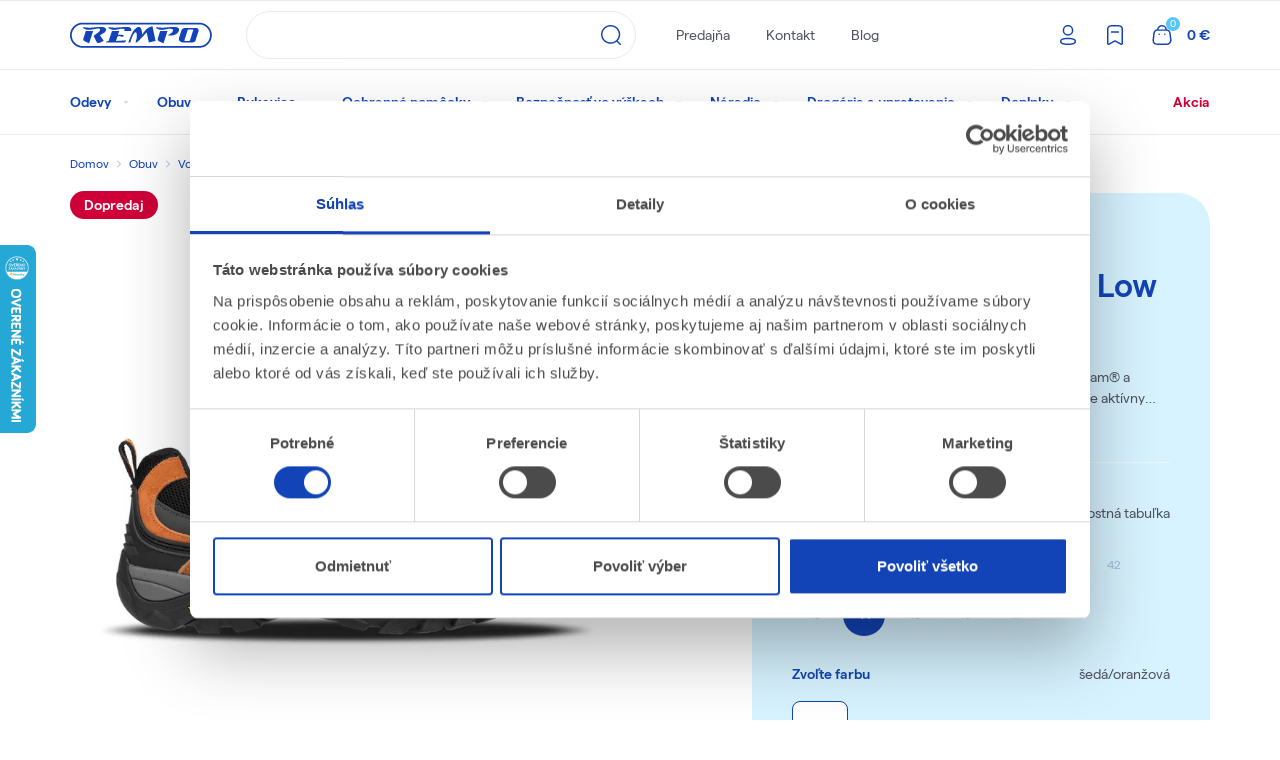

--- FILE ---
content_type: application/javascript
request_url: https://rempo.sk/static/dist/global.5f763b2d9df599eeb1f0.js
body_size: 13654
content:
(()=>{var t={7484:function(t){t.exports=function(){"use strict";var t="millisecond",e="second",n="minute",r="hour",o="day",a="week",i="month",s="quarter",c="year",u="date",l=/^(\d{4})[-/]?(\d{1,2})?[-/]?(\d{0,2})[^0-9]*(\d{1,2})?:?(\d{1,2})?:?(\d{1,2})?[.:]?(\d+)?$/,d=/\[([^\]]+)]|Y{1,4}|M{1,4}|D{1,2}|d{1,4}|H{1,2}|h{1,2}|a|A|m{1,2}|s{1,2}|Z{1,2}|SSS/g,f={name:"en",weekdays:"Sunday_Monday_Tuesday_Wednesday_Thursday_Friday_Saturday".split("_"),months:"January_February_March_April_May_June_July_August_September_October_November_December".split("_")},h=function(t,e,n){var r=String(t);return!r||r.length>=e?t:""+Array(e+1-r.length).join(n)+t},y={s:h,z:function(t){var e=-t.utcOffset(),n=Math.abs(e),r=Math.floor(n/60),o=n%60;return(e<=0?"+":"-")+h(r,2,"0")+":"+h(o,2,"0")},m:function t(e,n){if(e.date()<n.date())return-t(n,e);var r=12*(n.year()-e.year())+(n.month()-e.month()),o=e.clone().add(r,i),a=n-o<0,s=e.clone().add(r+(a?-1:1),i);return+(-(r+(n-o)/(a?o-s:s-o))||0)},a:function(t){return t<0?Math.ceil(t)||0:Math.floor(t)},p:function(l){return{M:i,y:c,w:a,d:o,D:u,h:r,m:n,s:e,ms:t,Q:s}[l]||String(l||"").toLowerCase().replace(/s$/,"")},u:function(t){return void 0===t}},p="en",v={};v[p]=f;var m=function(t){return t instanceof _},g=function(t,e,n){var r;if(!t)return p;if("string"==typeof t)v[t]&&(r=t),e&&(v[t]=e,r=t);else{var o=t.name;v[o]=t,r=o}return!n&&r&&(p=r),r||!n&&p},w=function(t,e){if(m(t))return t.clone();var n="object"==typeof e?e:{};return n.date=t,n.args=arguments,new _(n)},b=y;b.l=g,b.i=m,b.w=function(t,e){return w(t,{locale:e.$L,utc:e.$u,x:e.$x,$offset:e.$offset})};var _=function(){function f(t){this.$L=g(t.locale,null,!0),this.parse(t)}var h=f.prototype;return h.parse=function(t){this.$d=function(t){var e=t.date,n=t.utc;if(null===e)return new Date(NaN);if(b.u(e))return new Date;if(e instanceof Date)return new Date(e);if("string"==typeof e&&!/Z$/i.test(e)){var r=e.match(l);if(r){var o=r[2]-1||0,a=(r[7]||"0").substring(0,3);return n?new Date(Date.UTC(r[1],o,r[3]||1,r[4]||0,r[5]||0,r[6]||0,a)):new Date(r[1],o,r[3]||1,r[4]||0,r[5]||0,r[6]||0,a)}}return new Date(e)}(t),this.$x=t.x||{},this.init()},h.init=function(){var t=this.$d;this.$y=t.getFullYear(),this.$M=t.getMonth(),this.$D=t.getDate(),this.$W=t.getDay(),this.$H=t.getHours(),this.$m=t.getMinutes(),this.$s=t.getSeconds(),this.$ms=t.getMilliseconds()},h.$utils=function(){return b},h.isValid=function(){return!("Invalid Date"===this.$d.toString())},h.isSame=function(t,e){var n=w(t);return this.startOf(e)<=n&&n<=this.endOf(e)},h.isAfter=function(t,e){return w(t)<this.startOf(e)},h.isBefore=function(t,e){return this.endOf(e)<w(t)},h.$g=function(t,e,n){return b.u(t)?this[e]:this.set(n,t)},h.unix=function(){return Math.floor(this.valueOf()/1e3)},h.valueOf=function(){return this.$d.getTime()},h.startOf=function(t,s){var l=this,d=!!b.u(s)||s,f=b.p(t),h=function(t,e){var n=b.w(l.$u?Date.UTC(l.$y,e,t):new Date(l.$y,e,t),l);return d?n:n.endOf(o)},y=function(t,e){return b.w(l.toDate()[t].apply(l.toDate("s"),(d?[0,0,0,0]:[23,59,59,999]).slice(e)),l)},p=this.$W,v=this.$M,m=this.$D,g="set"+(this.$u?"UTC":"");switch(f){case c:return d?h(1,0):h(31,11);case i:return d?h(1,v):h(0,v+1);case a:var w=this.$locale().weekStart||0,_=(p<w?p+7:p)-w;return h(d?m-_:m+(6-_),v);case o:case u:return y(g+"Hours",0);case r:return y(g+"Minutes",1);case n:return y(g+"Seconds",2);case e:return y(g+"Milliseconds",3);default:return this.clone()}},h.endOf=function(t){return this.startOf(t,!1)},h.$set=function(a,s){var l,d=b.p(a),f="set"+(this.$u?"UTC":""),h=(l={},l[o]=f+"Date",l[u]=f+"Date",l[i]=f+"Month",l[c]=f+"FullYear",l[r]=f+"Hours",l[n]=f+"Minutes",l[e]=f+"Seconds",l[t]=f+"Milliseconds",l)[d],y=d===o?this.$D+(s-this.$W):s;if(d===i||d===c){var p=this.clone().set(u,1);p.$d[h](y),p.init(),this.$d=p.set(u,Math.min(this.$D,p.daysInMonth())).$d}else h&&this.$d[h](y);return this.init(),this},h.set=function(t,e){return this.clone().$set(t,e)},h.get=function(t){return this[b.p(t)]()},h.add=function(t,s){var u,l=this;t=Number(t);var d=b.p(s),f=function(e){var n=w(l);return b.w(n.date(n.date()+Math.round(e*t)),l)};if(d===i)return this.set(i,this.$M+t);if(d===c)return this.set(c,this.$y+t);if(d===o)return f(1);if(d===a)return f(7);var h=(u={},u[n]=6e4,u[r]=36e5,u[e]=1e3,u)[d]||1,y=this.$d.getTime()+t*h;return b.w(y,this)},h.subtract=function(t,e){return this.add(-1*t,e)},h.format=function(t){var e=this;if(!this.isValid())return"Invalid Date";var n=t||"YYYY-MM-DDTHH:mm:ssZ",r=b.z(this),o=this.$locale(),a=this.$H,i=this.$m,s=this.$M,c=o.weekdays,u=o.months,l=function(t,r,o,a){return t&&(t[r]||t(e,n))||o[r].substr(0,a)},f=function(t){return b.s(a%12||12,t,"0")},h=o.meridiem||function(t,e,n){var r=t<12?"AM":"PM";return n?r.toLowerCase():r},y={YY:String(this.$y).slice(-2),YYYY:this.$y,M:s+1,MM:b.s(s+1,2,"0"),MMM:l(o.monthsShort,s,u,3),MMMM:l(u,s),D:this.$D,DD:b.s(this.$D,2,"0"),d:String(this.$W),dd:l(o.weekdaysMin,this.$W,c,2),ddd:l(o.weekdaysShort,this.$W,c,3),dddd:c[this.$W],H:String(a),HH:b.s(a,2,"0"),h:f(1),hh:f(2),a:h(a,i,!0),A:h(a,i,!1),m:String(i),mm:b.s(i,2,"0"),s:String(this.$s),ss:b.s(this.$s,2,"0"),SSS:b.s(this.$ms,3,"0"),Z:r};return n.replace(d,(function(t,e){return e||y[t]||r.replace(":","")}))},h.utcOffset=function(){return 15*-Math.round(this.$d.getTimezoneOffset()/15)},h.diff=function(t,u,l){var d,f=b.p(u),h=w(t),y=6e4*(h.utcOffset()-this.utcOffset()),p=this-h,v=b.m(this,h);return v=(d={},d[c]=v/12,d[i]=v,d[s]=v/3,d[a]=(p-y)/6048e5,d[o]=(p-y)/864e5,d[r]=p/36e5,d[n]=p/6e4,d[e]=p/1e3,d)[f]||p,l?v:b.a(v)},h.daysInMonth=function(){return this.endOf(i).$D},h.$locale=function(){return v[this.$L]},h.locale=function(t,e){if(!t)return this.$L;var n=this.clone(),r=g(t,e,!0);return r&&(n.$L=r),n},h.clone=function(){return b.w(this.$d,this)},h.toDate=function(){return new Date(this.valueOf())},h.toJSON=function(){return this.isValid()?this.toISOString():null},h.toISOString=function(){return this.$d.toISOString()},h.toString=function(){return this.$d.toUTCString()},f}(),S=_.prototype;return w.prototype=S,[["$ms",t],["$s",e],["$m",n],["$H",r],["$W",o],["$M",i],["$y",c],["$D",u]].forEach((function(t){S[t[1]]=function(e){return this.$g(e,t[0],t[1])}})),w.extend=function(t,e){return t.$i||(t(e,_,w),t.$i=!0),w},w.locale=g,w.isDayjs=m,w.unix=function(t){return w(1e3*t)},w.en=v[p],w.Ls=v,w.p={},w}()},2705:(t,e,n)=>{var r=n(5639).Symbol;t.exports=r},4239:(t,e,n)=>{var r=n(2705),o=n(9607),a=n(2333),i=r?r.toStringTag:void 0;t.exports=function(t){return null==t?void 0===t?"[object Undefined]":"[object Null]":i&&i in Object(t)?o(t):a(t)}},7561:(t,e,n)=>{var r=n(7990),o=/^\s+/;t.exports=function(t){return t?t.slice(0,r(t)+1).replace(o,""):t}},1957:(t,e,n)=>{var r="object"==typeof n.g&&n.g&&n.g.Object===Object&&n.g;t.exports=r},9607:(t,e,n)=>{var r=n(2705),o=Object.prototype,a=o.hasOwnProperty,i=o.toString,s=r?r.toStringTag:void 0;t.exports=function(t){var e=a.call(t,s),n=t[s];try{t[s]=void 0;var r=!0}catch(t){}var o=i.call(t);return r&&(e?t[s]=n:delete t[s]),o}},2333:t=>{var e=Object.prototype.toString;t.exports=function(t){return e.call(t)}},5639:(t,e,n)=>{var r=n(1957),o="object"==typeof self&&self&&self.Object===Object&&self,a=r||o||Function("return this")();t.exports=a},7990:t=>{var e=/\s/;t.exports=function(t){for(var n=t.length;n--&&e.test(t.charAt(n)););return n}},3279:(t,e,n)=>{var r=n(3218),o=n(7771),a=n(4841),i=Math.max,s=Math.min;t.exports=function(t,e,n){var c,u,l,d,f,h,y=0,p=!1,v=!1,m=!0;if("function"!=typeof t)throw new TypeError("Expected a function");function g(e){var n=c,r=u;return c=u=void 0,y=e,d=t.apply(r,n)}function w(t){var n=t-h;return void 0===h||n>=e||n<0||v&&t-y>=l}function b(){var t=o();if(w(t))return _(t);f=setTimeout(b,function(t){var n=e-(t-h);return v?s(n,l-(t-y)):n}(t))}function _(t){return f=void 0,m&&c?g(t):(c=u=void 0,d)}function S(){var t=o(),n=w(t);if(c=arguments,u=this,h=t,n){if(void 0===f)return function(t){return y=t,f=setTimeout(b,e),p?g(t):d}(h);if(v)return clearTimeout(f),f=setTimeout(b,e),g(h)}return void 0===f&&(f=setTimeout(b,e)),d}return e=a(e)||0,r(n)&&(p=!!n.leading,l=(v="maxWait"in n)?i(a(n.maxWait)||0,e):l,m="trailing"in n?!!n.trailing:m),S.cancel=function(){void 0!==f&&clearTimeout(f),y=0,c=h=u=f=void 0},S.flush=function(){return void 0===f?d:_(o())},S}},3218:t=>{t.exports=function(t){var e=typeof t;return null!=t&&("object"==e||"function"==e)}},7005:t=>{t.exports=function(t){return null!=t&&"object"==typeof t}},3448:(t,e,n)=>{var r=n(4239),o=n(7005);t.exports=function(t){return"symbol"==typeof t||o(t)&&"[object Symbol]"==r(t)}},7771:(t,e,n)=>{var r=n(5639);t.exports=function(){return r.Date.now()}},4841:(t,e,n)=>{var r=n(7561),o=n(3218),a=n(3448),i=/^[-+]0x[0-9a-f]+$/i,s=/^0b[01]+$/i,c=/^0o[0-7]+$/i,u=parseInt;t.exports=function(t){if("number"==typeof t)return t;if(a(t))return NaN;if(o(t)){var e="function"==typeof t.valueOf?t.valueOf():t;t=o(e)?e+"":e}if("string"!=typeof t)return 0===t?t:+t;t=r(t);var n=s.test(t);return n||c.test(t)?u(t.slice(2),n?2:8):i.test(t)?NaN:+t}},6408:(t,e,n)=>{"use strict";Object.defineProperty(e,"__esModule",{value:!0}),e.default=void 0;var r=(0,n(6681).regex)("alpha",/^[a-zA-Z]*$/);e.default=r},6195:(t,e,n)=>{"use strict";Object.defineProperty(e,"__esModule",{value:!0}),e.default=void 0;var r=(0,n(6681).regex)("alphaNum",/^[a-zA-Z0-9]*$/);e.default=r},5573:(t,e,n)=>{"use strict";Object.defineProperty(e,"__esModule",{value:!0}),e.default=void 0;var r=n(6681);e.default=function(){for(var t=arguments.length,e=new Array(t),n=0;n<t;n++)e[n]=arguments[n];return(0,r.withParams)({type:"and"},(function(){for(var t=this,n=arguments.length,r=new Array(n),o=0;o<n;o++)r[o]=arguments[o];return e.length>0&&e.reduce((function(e,n){return e&&n.apply(t,r)}),!0)}))}},7884:(t,e,n)=>{"use strict";Object.defineProperty(e,"__esModule",{value:!0}),e.default=void 0;var r=n(6681);e.default=function(t,e){return(0,r.withParams)({type:"between",min:t,max:e},(function(n){return!(0,r.req)(n)||(!/\s/.test(n)||n instanceof Date)&&+t<=+n&&+e>=+n}))}},6681:(t,e,n)=>{"use strict";Object.defineProperty(e,"__esModule",{value:!0}),Object.defineProperty(e,"withParams",{enumerable:!0,get:function(){return o.default}}),e.regex=e.ref=e.len=e.req=void 0;var r,o=(r=n(8085))&&r.__esModule?r:{default:r};function a(t){return a="function"==typeof Symbol&&"symbol"==typeof Symbol.iterator?function(t){return typeof t}:function(t){return t&&"function"==typeof Symbol&&t.constructor===Symbol&&t!==Symbol.prototype?"symbol":typeof t},a(t)}var i=function(t){if(Array.isArray(t))return!!t.length;if(null==t)return!1;if(!1===t)return!0;if(t instanceof Date)return!isNaN(t.getTime());if("object"===a(t)){for(var e in t)return!0;return!1}return!!String(t).length};e.req=i;e.len=function(t){return Array.isArray(t)?t.length:"object"===a(t)?Object.keys(t).length:String(t).length};e.ref=function(t,e,n){return"function"==typeof t?t.call(e,n):n[t]};e.regex=function(t,e){return(0,o.default)({type:t},(function(t){return!i(t)||e.test(t)}))}},4078:(t,e,n)=>{"use strict";Object.defineProperty(e,"__esModule",{value:!0}),e.default=void 0;var r=(0,n(6681).regex)("decimal",/^[-]?\d*(\.\d+)?$/);e.default=r},8107:(t,e,n)=>{"use strict";Object.defineProperty(e,"__esModule",{value:!0}),e.default=void 0;var r=(0,n(6681).regex)("email",/^(?:[A-z0-9!#$%&'*+/=?^_`{|}~-]+(?:\.[A-z0-9!#$%&'*+/=?^_`{|}~-]+)*|"(?:[\x01-\x08\x0b\x0c\x0e-\x1f\x21\x23-\x5b\x5d-\x7f]|[\x01-\x09\x0b\x0c\x0e-\x7f])*")@(?:(?:[a-z0-9](?:[a-z0-9-]*[a-z0-9])?\.)+[a-z0-9]{2,}(?:[a-z0-9-]*[a-z0-9])?|\[(?:(?:25[0-5]|2[0-4][0-9]|[01]?[0-9][0-9]?)\.){3}(?:25[0-5]|2[0-4][0-9]|[01]?[0-9][0-9]?|[a-z0-9-]*[a-z0-9]:(?:[\x01-\x08\x0b\x0c\x0e-\x1f\x21-\x5a\x53-\x7f]|\\[\x01-\x09\x0b\x0c\x0e-\x7f])+)\])$/);e.default=r},379:(t,e,n)=>{"use strict";e.BM=void 0;var r=A(n(6408)),o=A(n(6195)),a=A(n(5669)),i=A(n(7884)),s=A(n(8107)),c=A(n(9103)),u=A(n(7340)),l=A(n(5287)),d=A(n(3091)),f=A(n(2419)),h=A(n(2941)),y=A(n(8300)),p=A(n(918)),v=A(n(3213)),m=A(n(5832)),g=A(n(5573)),w=A(n(2500)),b=A(n(2628)),_=A(n(301)),S=A(n(6673)),k=A(n(4078)),O=function(t){if(t&&t.__esModule)return t;var e={};if(null!=t)for(var n in t)if(Object.prototype.hasOwnProperty.call(t,n)){var r=Object.defineProperty&&Object.getOwnPropertyDescriptor?Object.getOwnPropertyDescriptor(t,n):{};r.get||r.set?Object.defineProperty(e,n,r):e[n]=t[n]}return e.default=t,e}(n(6681));function A(t){return t&&t.__esModule?t:{default:t}}e.BM=O},6673:(t,e,n)=>{"use strict";Object.defineProperty(e,"__esModule",{value:!0}),e.default=void 0;var r=(0,n(6681).regex)("integer",/(^[0-9]*$)|(^-[0-9]+$)/);e.default=r},9103:(t,e,n)=>{"use strict";Object.defineProperty(e,"__esModule",{value:!0}),e.default=void 0;var r=n(6681),o=(0,r.withParams)({type:"ipAddress"},(function(t){if(!(0,r.req)(t))return!0;if("string"!=typeof t)return!1;var e=t.split(".");return 4===e.length&&e.every(a)}));e.default=o;var a=function(t){if(t.length>3||0===t.length)return!1;if("0"===t[0]&&"0"!==t)return!1;if(!t.match(/^\d+$/))return!1;var e=0|+t;return e>=0&&e<=255}},7340:(t,e,n)=>{"use strict";Object.defineProperty(e,"__esModule",{value:!0}),e.default=void 0;var r=n(6681);e.default=function(){var t=arguments.length>0&&void 0!==arguments[0]?arguments[0]:":";return(0,r.withParams)({type:"macAddress"},(function(e){if(!(0,r.req)(e))return!0;if("string"!=typeof e)return!1;var n="string"==typeof t&&""!==t?e.split(t):12===e.length||16===e.length?e.match(/.{2}/g):null;return null!==n&&(6===n.length||8===n.length)&&n.every(o)}))};var o=function(t){return t.toLowerCase().match(/^[0-9a-f]{2}$/)}},5287:(t,e,n)=>{"use strict";Object.defineProperty(e,"__esModule",{value:!0}),e.default=void 0;var r=n(6681);e.default=function(t){return(0,r.withParams)({type:"maxLength",max:t},(function(e){return!(0,r.req)(e)||(0,r.len)(e)<=t}))}},301:(t,e,n)=>{"use strict";Object.defineProperty(e,"__esModule",{value:!0}),e.default=void 0;var r=n(6681);e.default=function(t){return(0,r.withParams)({type:"maxValue",max:t},(function(e){return!(0,r.req)(e)||(!/\s/.test(e)||e instanceof Date)&&+e<=+t}))}},3091:(t,e,n)=>{"use strict";Object.defineProperty(e,"__esModule",{value:!0}),e.default=void 0;var r=n(6681);e.default=function(t){return(0,r.withParams)({type:"minLength",min:t},(function(e){return!(0,r.req)(e)||(0,r.len)(e)>=t}))}},2628:(t,e,n)=>{"use strict";Object.defineProperty(e,"__esModule",{value:!0}),e.default=void 0;var r=n(6681);e.default=function(t){return(0,r.withParams)({type:"minValue",min:t},(function(e){return!(0,r.req)(e)||(!/\s/.test(e)||e instanceof Date)&&+e>=+t}))}},2500:(t,e,n)=>{"use strict";Object.defineProperty(e,"__esModule",{value:!0}),e.default=void 0;var r=n(6681);e.default=function(t){return(0,r.withParams)({type:"not"},(function(e,n){return!(0,r.req)(e)||!t.call(this,e,n)}))}},5669:(t,e,n)=>{"use strict";Object.defineProperty(e,"__esModule",{value:!0}),e.default=void 0;var r=(0,n(6681).regex)("numeric",/^[0-9]*$/);e.default=r},5832:(t,e,n)=>{"use strict";Object.defineProperty(e,"__esModule",{value:!0}),e.default=void 0;var r=n(6681);e.default=function(){for(var t=arguments.length,e=new Array(t),n=0;n<t;n++)e[n]=arguments[n];return(0,r.withParams)({type:"or"},(function(){for(var t=this,n=arguments.length,r=new Array(n),o=0;o<n;o++)r[o]=arguments[o];return e.length>0&&e.reduce((function(e,n){return e||n.apply(t,r)}),!1)}))}},2419:(t,e,n)=>{"use strict";Object.defineProperty(e,"__esModule",{value:!0}),e.default=void 0;var r=n(6681),o=(0,r.withParams)({type:"required"},(function(t){return"string"==typeof t?(0,r.req)(t.trim()):(0,r.req)(t)}));e.default=o},2941:(t,e,n)=>{"use strict";Object.defineProperty(e,"__esModule",{value:!0}),e.default=void 0;var r=n(6681);e.default=function(t){return(0,r.withParams)({type:"requiredIf",prop:t},(function(e,n){return!(0,r.ref)(t,this,n)||(0,r.req)(e)}))}},8300:(t,e,n)=>{"use strict";Object.defineProperty(e,"__esModule",{value:!0}),e.default=void 0;var r=n(6681);e.default=function(t){return(0,r.withParams)({type:"requiredUnless",prop:t},(function(e,n){return!!(0,r.ref)(t,this,n)||(0,r.req)(e)}))}},918:(t,e,n)=>{"use strict";Object.defineProperty(e,"__esModule",{value:!0}),e.default=void 0;var r=n(6681);e.default=function(t){return(0,r.withParams)({type:"sameAs",eq:t},(function(e,n){return e===(0,r.ref)(t,this,n)}))}},3213:(t,e,n)=>{"use strict";Object.defineProperty(e,"__esModule",{value:!0}),e.default=void 0;var r=(0,n(6681).regex)("url",/^(?:(?:https?|ftp):\/\/)(?:\S+(?::\S*)?@)?(?:(?!(?:10|127)(?:\.\d{1,3}){3})(?!(?:169\.254|192\.168)(?:\.\d{1,3}){2})(?!172\.(?:1[6-9]|2\d|3[0-1])(?:\.\d{1,3}){2})(?:[1-9]\d?|1\d\d|2[01]\d|22[0-3])(?:\.(?:1?\d{1,2}|2[0-4]\d|25[0-5])){2}(?:\.(?:[1-9]\d?|1\d\d|2[0-4]\d|25[0-4]))|(?:(?:[a-z\u00a1-\uffff0-9]-*)*[a-z\u00a1-\uffff0-9]+)(?:\.(?:[a-z\u00a1-\uffff0-9]-*)*[a-z\u00a1-\uffff0-9]+)*(?:\.(?:[a-z\u00a1-\uffff]{2,})))(?::\d{2,5})?(?:[/?#]\S*)?$/i);e.default=r},8085:(t,e,n)=>{"use strict";Object.defineProperty(e,"__esModule",{value:!0}),e.default=void 0;var r=n(16).R;e.default=r},16:(t,e,n)=>{"use strict";function r(t){return r="function"==typeof Symbol&&"symbol"==typeof Symbol.iterator?function(t){return typeof t}:function(t){return t&&"function"==typeof Symbol&&t.constructor===Symbol&&t!==Symbol.prototype?"symbol":typeof t},r(t)}e.R=void 0;var o="undefined"!=typeof window?window:void 0!==n.g?n.g:{},a=o.vuelidate?o.vuelidate.withParams:function(t,e){return"object"===r(t)&&void 0!==e?e:t((function(){}))};e.R=a}},e={};function n(r){var o=e[r];if(void 0!==o)return o.exports;var a=e[r]={exports:{}};return t[r].call(a.exports,a,a.exports,n),a.exports}n.n=t=>{var e=t&&t.__esModule?()=>t.default:()=>t;return n.d(e,{a:e}),e},n.d=(t,e)=>{for(var r in e)n.o(e,r)&&!n.o(t,r)&&Object.defineProperty(t,r,{enumerable:!0,get:e[r]})},n.g=function(){if("object"==typeof globalThis)return globalThis;try{return this||new Function("return this")()}catch(t){if("object"==typeof window)return window}}(),n.o=(t,e)=>Object.prototype.hasOwnProperty.call(t,e),(()=>{"use strict";var t=n(379),e=function(t,e){return window.hasOwnProperty("const_override")&&window.const_override.hasOwnProperty(t)?window.const_override[t]:e};e("BREAKPOINTS",{BREAKPOINTS:{LG:1200,MD:992,SM:768}});e("CONSENT_EVENT_IN_EDIT_INFO",!1),e("SEARCH_ON_ENTER",!0);window.gettext=window.gettext||function(t){return t};t.BM.regex("postal_code_sk",/^\d{5}$/),gettext("Invalid format:"),t.BM.regex("postal_code_hu",/^\d{4}$/),gettext("Invalid format:"),t.BM.regex("postal_code_ro",/^\d{6}$/),gettext("Invalid format:"),t.BM.regex("postal_code_pl",/^\d{2}[- ]?\d{3}$/),gettext("Invalid format:"),t.BM.regex("postal_code_cz",/^\d{5}$/),gettext("Invalid format:"),t.BM.regex("postal_code_at",/^\d{4}$/),gettext("Invalid format:"),t.BM.regex("postal_code_be",/^\d{4}$/),gettext("Invalid format:"),t.BM.regex("postal_code_bg",/^\d{4}$/),gettext("Invalid format:"),t.BM.regex("postal_code_nl",/^\d{4} [A-Z]{2}$/),gettext("Invalid format:"),t.BM.regex("postal_code_lu",/^\d{4}$/),gettext("Invalid format:"),t.BM.regex("postal_code_fr",/^\d{5}$/),gettext("Invalid format:"),t.BM.regex("postal_code_it",/^\d{5}$/),gettext("Invalid format:"),t.BM.regex("postal_code_ie",/^[A-Z0-9]{3} [A-Z0-9]{4}$/),gettext("Invalid format:"),t.BM.regex("postal_code_pt",/^\d{4}-\d{3}$/),gettext("Invalid format:"),t.BM.regex("postal_code_es",/^\d{5}$/),gettext("Invalid format:"),t.BM.regex("postal_code_de",/^\d{5}$/),gettext("Invalid format:"),t.BM.regex("postal_code_si",/^\d{4}$/),gettext("Invalid format:"),t.BM.regex("postal_code_hr",/^\d{5}$/),gettext("Invalid format:"),t.BM.regex("postal_code_gb",/^(([A-Z]{1,2}[0-9][A-Z0-9]?|ASCN|STHL|TDCU|BBND|[BFS]IQQ|PCRN|TKCA) ?[0-9][A-Z]{2}|BFPO ?[0-9]{1,4}|(KY[0-9]|MSR|VG|AI)[ -]?[0-9]{4}|[A-Z]{2} ?[0-9]{2}|GE ?CX|GIR ?0A{2}|SAN ?TA1)$/),gettext("Invalid format:"),e("LS_COMPARATOR_KEY","comparator_objects"),e("CUSTOM_RELATED_PRODUCTS_SIZE",4),e("FORMAT_PRICE_USE_GROUPING",!0);var r=e("AVAILABILITY_STYLES",{IN_STOCK:{class:"",icon:"sb-icon-accept"},LIMITED_STOCK:{class:"stock-info--limited",icon:"sb-icon-accept"},UPON_ORDER_STOCK:{class:"stock-info--upon-order",icon:"sb-icon-warning"},OUT_OF_STOCK:{class:"stock-info--out-of-stock",icon:"sb-icon-error"},END_OF_SALE:{class:"stock-info--end-of-sale",icon:"sb-icon-error"},undefined:{class:"",icon:""}}),o=e("STOCK_INFO_CALL_SOURCE",{PRODUCT_DETAIL:{key:"PRODUCT_DETAIL",priority:1},CATALOG:{key:"CATALOG",priority:0},SEARCH:{key:"SEARCH",priority:0},BASKET_ITEM:{key:"BASKET_ITEM",priority:0},PRODUCT_TILE:{key:"PRODUCT_TILE",priority:0}}),a=e("STOCK_REQUESTS_STATES",{LOADING:"LOADING",FAILED:"FAILED",LOCAL:"LOCAL"}),i=e("STOCK_CHUNK_FETCH_SIZE",24),s=(e("ADDITIONAL_MESSAGE_MAX_LENGTH",null),e("STOCK_CHUNK_FETCH_SIZE",{TYPE_OFFICE:"BNP",TYPE_BOX:"BBOX"}),n(7484)),c=n.n(s);function u(t,e){var n=Object.keys(t);if(Object.getOwnPropertySymbols){var r=Object.getOwnPropertySymbols(t);e&&(r=r.filter((function(e){return Object.getOwnPropertyDescriptor(t,e).enumerable}))),n.push.apply(n,r)}return n}function l(t){for(var e=1;e<arguments.length;e++){var n=null!=arguments[e]?arguments[e]:{};e%2?u(Object(n),!0).forEach((function(e){d(t,e,n[e])})):Object.getOwnPropertyDescriptors?Object.defineProperties(t,Object.getOwnPropertyDescriptors(n)):u(Object(n)).forEach((function(e){Object.defineProperty(t,e,Object.getOwnPropertyDescriptor(n,e))}))}return t}function d(t,e,n){return e in t?Object.defineProperty(t,e,{value:n,enumerable:!0,configurable:!0,writable:!0}):t[e]=n,t}function f(t,e){for(var n=0;n<e.length;n++){var r=e[n];r.enumerable=r.enumerable||!1,r.configurable=!0,"value"in r&&(r.writable=!0),Object.defineProperty(t,r.key,r)}}var h=function(){function t(){!function(t,e){if(!(t instanceof e))throw new TypeError("Cannot call a class as a function")}(this,t),this.stocks={},this.deliveryInfo=null,this.stock_request_states=a,this.dataAttributeHandlers=this.getDataAttributeHandlers()}var e,n,s;return e=t,n=[{key:"showSimpleDeliveryInfo",value:function(t,e,n,r){var o,a=arguments.length>4&&void 0!==arguments[4]?arguments[4]:null;return n.hasOwnProperty(r)?o=n[r]:this.deliveryInfo[n.stock_state].hasOwnProperty(r)&&(o=this.deliveryInfo[n.stock_state][r]),!!o&&(t.innerText=a?a(o):o,!0)}},{key:"getDataAttributeHandlers",value:function(){var t=this;return{"data-stock-state-overlay-image":function(e,n,r,o){var a;e.classList.remove("d-none"),r.hasOwnProperty("overlay_image")?a=r.overlay_image:r.hasOwnProperty("stock_state")&&t.deliveryInfo[r.stock_state].hasOwnProperty("overlay_image")&&(a=t.deliveryInfo[r.stock_state].overlay_image),a&&(e.style.backgroundImage="url('".concat(a,"')"))},"data-stock-state-class":function(t,e,n,o){t.classList.remove("d-none"),r[n.stock_state].class&&t.classList.add(r[n.stock_state].class)},"data-stock-state-icon":function(t,e,n,o){r[n.stock_state].icon&&t.classList.add(r[n.stock_state].icon)},"data-additional-stocks":function(e,n,r,o){var a=e.dataset.additionalStocks||"additional_stock";if(r.hasOwnProperty(a)&&Object.keys(r[a]).length>0&&e){var i=e.querySelector("[data-additional-stocks-list]");if(!i)return;e.classList.remove("d-none");for(var s=i.parentElement;s.childNodes.length>1;)s.removeChild(s.lastChild);Object.keys(r[a]).forEach((function(e){var o=r[a][e],c=i.cloneNode(!0);c.setAttribute("data-store-id",e),c.removeAttribute("data-additional-stocks-list"),c.classList.remove("d-none"),Object.keys(t.dataAttributeHandlers).forEach((function(e){c.querySelectorAll("[".concat(e,"-additional]")).forEach((function(r){var a=r.attributes["".concat(e,"-additional")].value;t.dataAttributeHandlers[e](r,n,o,a)}))})),s.appendChild(c)}))}},"data-delivery-message":function(e,n,r,o){t.showSimpleDeliveryInfo(e,n,r,"delivery_message")},"data-delivery-date":function(e,n,r,o){t.showSimpleDeliveryInfo(e,n,r,"delivery_date",(function(t){return c()(t).format(o||"D. M. YYYY")}))},"data-delivery-length":function(e,n,r,o){t.showSimpleDeliveryInfo(e,n,r,"delivery_length",(function(t){return t}))},"data-stock":function(t,e,n,r){var o=r||"stock";t.innerText=n[o]},"data-stock-html":function(t,e,n,r){var o=r||"stock";if(n.hasOwnProperty(o)){var a=document.createElement("div");a.innerHTML=n[o],t.innerHTML=a.innerHTML,htmx.process(t)}},"data-stock-name":function(t,e,n,r){t.innerText=n.name},"data-stock-address":function(t,e,n,r){t.innerText=n.address}}}},{key:"setRequestState",value:function(t,e,n){this.stocks=l(l({},this.stocks),t.reduce((function(t,r){return t[r]={stock:e,source_call:n},t}),{}))}},{key:"setStocks",value:function(t,e,n){var r=this,o={};t.forEach((function(t){r.stocks[t].source_call.priority<=n.priority&&(e[t]?o[t]=l(l({},e[t]),{},{source_call:n}):o[t]={stock:r.stock_request_states.LOCAL,source_call:n})})),this.stocks=l(l({},this.stocks),o);var a=new CustomEvent("stockLoaded",{detail:this.stocks});document.dispatchEvent(a)}},{key:"fetchStocks",value:function(t,e){var n=this;Array.isArray(t)||(t=[t]);var r=t.filter((function(t){var r=n.stocks[t];return void 0===r||r.stock===n.stock_request_states.FAILED||r.stock!==n.stock_request_states.LOCAL&&r.source_call.priority<e.priority}));return 0===r.length?new Promise((function(e,n){e(t)})):(this.setRequestState(r,this.stock_request_states.LOADING,e),window.Urls["shipping_calendar:stock-state-api"]()?new Promise((function(o,a){fetch(window.Urls["shipping_calendar:stock-state-api"](),{method:"POST",headers:SBJSONFetchHeadersFnc(),body:JSON.stringify({product_ids:r,source_call:e.key})}).then((function(t){return t.json().then((function(e){return{status:t.status,json:e}}))})).then((function(a){200!==a.status?n.setRequestState(r,n.stock_request_states.FAILED,e):(n.setStocks(r,a.json.product_stocks,e),n.deliveryInfo=a.json.delivery_info),o(t)})).catch((function(a){n.setRequestState(r,n.stock_request_states.FAILED,e),o(t)}))})):new Promise((function(o,a){n.setRequestState(r,n.stock_request_states.LOCAL,e),o([t])})))}},{key:"getProductIdFromElement",value:function(t){return t.dataset.productStockId}},{key:"fetchAndSetStocks",value:function(){var t=this,e=arguments.length>0&&void 0!==arguments[0]?arguments[0]:null,n=arguments.length>1&&void 0!==arguments[1]?arguments[1]:o.CATALOG;e||(e=document);var r=[];e.querySelectorAll("[data-product-stock-id]").forEach((function(e){r.push(t.getProductIdFromElement(e))}));var a,s,c,u=i;for(a=0,s=r.length;a<s;a+=u)c=r.slice(a,a+u),this.fetchStocks(c,n).then((function(e){e.forEach((function(e){document.querySelectorAll('[data-product-stock-id="'.concat(e,'"]')).forEach((function(n){t.stocks[e].stock!==t.stock_request_states.LOADING&&t.stocks[e].stock!==t.stock_request_states.FAILED&&Object.keys(t.dataAttributeHandlers).forEach((function(r){n.querySelectorAll("[".concat(r,"]")).forEach((function(o){if(o.closest("[data-product-stock-id]")===n){var a=t.stocks[e]||null,i=o.attributes[r].value;t.dataAttributeHandlers[r](o,e,a,i)}}))}))}))}));var n=new CustomEvent("stockRendered",{detail:t.stocks});document.dispatchEvent(n)}))}}],n&&f(e.prototype,n),s&&f(e,s),t}();function y(t,e){for(var n=0;n<e.length;n++){var r=e[n];r.enumerable=r.enumerable||!1,r.configurable=!0,"value"in r&&(r.writable=!0),Object.defineProperty(t,r.key,r)}}var p=function(){function t(){var e=this;!function(t,e){if(!(t instanceof e))throw new TypeError("Cannot call a class as a function")}(this,t),this.basketWindowTimer=null,this.basketWindow=document.getElementById("basket-window"),this.basketModal=document.getElementById("basketModal"),this.basketTogglers=[document.getElementById("basketIcon"),this.basketWindow],this.closeBasketWindowTimeout=2500,document.addEventListener("click",(function(t){var n=t.target.closest("[data-add-to-basket]");if(n){t.preventDefault();var r=null,o=document.getElementById("offer-pro");o&&(r={product_id:o.dataset.product,selected_offers:Array.from(o.querySelectorAll("input:checked")).map((function(t){return t.value}))}),e.handleAddToBasket(n,r)}})),this.basketTogglers.forEach((function(t){t&&(t.addEventListener("mouseover",(function(t){e.openBasketWindow()})),t.addEventListener("mouseleave",(function(t){e.closeBasketWindow()})))})),this.fetchBaseBasket(),window.SBus&&window.SBus.$on("reload",this.fetchBaseBasket.bind(this))}var e,n,r;return e=t,n=[{key:"openBasketWindow",value:function(){clearTimeout(this.basketWindowTimer),document.getElementById("basket-window").classList.add("open")}},{key:"closeBasketWindow",value:function(){var t=arguments.length>0&&void 0!==arguments[0]?arguments[0]:500;this.basketWindowTimer=setTimeout((function(){document.getElementById("basket-window").classList.remove("open")}),t)}},{key:"updateCountAndTotalPrice",value:function(){var t=this.basketWindow.querySelector(".basket-window__value").innerText,e=this.basketWindow.querySelector(".basket-window__total").innerText,n=document.querySelector('[hx-target="#free-shipping"]');document.querySelectorAll("[data-basket-count]").forEach((function(t){return t.innerText=e})),document.querySelectorAll("[data-basket-total-price]").forEach((function(e){return e.innerText=t})),n&&n.click()}},{key:"fetchBaseBasket",value:function(){var t=this;fetch("".concat(window.basketApiUrls.basketApi,"me/?html=1"),{method:"GET"}).then((function(t){return t.json().then((function(e){return{status:t.status,body:e}}))})).then((function(e){e.status<400?t.handleResponse(e.body,!1):window.SBNotification.showNotification([e.body])}))}},{key:"processAddToBasketData",value:function(t,e,n){return t}},{key:"callAddToBasketRequest",value:function(t,e){return new Promise((function(n,r){fetch(t,{method:"POST",body:e,headers:window.SBJSONFetchHeadersFnc()}).then((function(t){return t.json().then((function(e){return{status:t.status,body:e}}))})).then((function(t){n(t)})).catch((function(t){console.error(t),r(t)}))}))}},{key:"handleAddToBasket",value:function(t){var e=this,n=arguments.length>1&&void 0!==arguments[1]?arguments[1]:null,r=t.dataset.hasOwnProperty("quantity")?parseInt(t.dataset.quantity):1,o=t.dataset.hasOwnProperty("currentQuantity")?parseInt(t.dataset.currentQuantity):null;o&&(r-=o);var a={quantity:r,configData:n};a=this.processAddToBasketData(a,t,n),this.callAddToBasketRequest("".concat(t.dataset.addToBasket,"?html=1"),JSON.stringify(a)).then((function(t){t.status<400?(e.handleResponse(t.body),window.GA4_ENABLED?e.handleDataLayer(t.body):e.handleGtag(t.body)):window.SBNotification.showNotification([t.body.message])}))}},{key:"handleDataLayer",value:function(t){t.hasOwnProperty("datalayer")&&(window.dataLayer=window.dataLayer||[],t.datalayer.forEach((function(t){window.dataLayer.push({ecommerce:null}),window.dataLayer.push(t)})))}},{key:"handleGtag",value:function(t){t.hasOwnProperty("gtag")&&t.gtag.forEach((function(t){return gtag("event",t.event_name,t.event_data)}))}},{key:"handleResponse",value:function(t){var e=!(arguments.length>1&&void 0!==arguments[1])||arguments[1],n=document.createElement("div");n.innerHTML=t.window.trim(),this.basketWindow.innerHTML=n.firstChild.innerHTML,e&&!this.basketModal&&(this.openBasketWindow(),this.closeBasketWindow(this.closeBasketWindowTimeout)),this.basketModal&&t.modal&&(this.basketModal.innerHTML=t.modal.trim(),$(this.basketModal).modal("show")),this.updateCountAndTotalPrice(),e&&window.Vue&&window.Vue.$children.length>0&&"business-case"===window.Vue.$children[0].$options._componentTag&&window.Vue.$children[0].initialFetch(!1)}}],n&&y(e.prototype,n),r&&y(e,r),t}(),v=n(3279),m=n.n(v);function g(t,e){for(var n=0;n<e.length;n++){var r=e[n];r.enumerable=r.enumerable||!1,r.configurable=!0,"value"in r&&(r.writable=!0),Object.defineProperty(t,r.key,r)}}var w=function(){function t(){!function(t,e){if(!(t instanceof e))throw new TypeError("Cannot call a class as a function")}(this,t),this.searchOpen=!1,this.searchWindow=document.getElementById("search"),this.searchInput=document.getElementById("header-search"),this.searchInput&&(this.searchIcon=document.getElementById("search-icon"),this.catalogSearchUrl=this.searchInput.dataset.catalogSearchUrl,this.searchText="",this.fetchProductDebounce=m()(this.fetchProducts,500),this.searchInput.hasAttribute("data-search-disabled")||this.registerEvents())}var e,n,r;return e=t,(n=[{key:"registerEvents",value:function(){var t=this;this.searchInput.addEventListener("focus",(function(e){t.openSearch()})),this.searchInput.addEventListener("blur",(function(e){t.closeSearch()})),this.searchIcon.addEventListener("click",(function(e){e.preventDefault(),t.redirectSearchCatalog()})),document.addEventListener("input",(function(e){var n=e.target.closest("[data-search]");n&&t.fetchProductDebounce(n)})),document.addEventListener("keyup",(function(e){e.target.closest("[data-search]")&&"Enter"===e.code&&t.redirectSearchCatalog()})),document.addEventListener("click",(function(e){if(e.target.closest('[data-toggle="search"]'))t.toggleSearch();else{var n=e.target.closest("#search"),r="header-search"===e.target.id;n||r||t.closeSearch()}}))}},{key:"redirectSearchCatalog",value:function(){this.searchText.length>0&&(window.location="".concat(this.catalogSearchUrl).concat(this.searchText))}},{key:"fetchProducts",value:function(t){var e=this;this.searchText=t.value,fetch("".concat(window.searchUrls.search_view,"?search_query=").concat(this.searchText)).then((function(t){return t.text()})).then((function(n){var r=document.createElement("div");r.innerHTML=n.trim(),e.searchWindow.querySelector(".tab-content").replaceChild(r.firstChild,e.searchWindow.querySelector("#search-result-container")),e.toggleNotFoundTexts(),window.SBStocks.fetchAndSetStocks(e.searchWindow),document.querySelectorAll("[data-search]").forEach((function(n){return n!==t?n.value=e.searchText:null})),e.openSearch()}))}},{key:"toggleNotFoundTexts",value:function(){var t,e,n,r;0===this.searchText.length?(null===(t=document.querySelector(".search__info--empty-input"))||void 0===t||t.classList.remove("d-none"),null===(e=document.querySelector(".search__info--no-found"))||void 0===e||e.classList.add("d-none")):(null===(n=document.querySelector(".search__info--empty-input"))||void 0===n||n.classList.add("d-none"),null===(r=document.querySelector(".search__info--no-found"))||void 0===r||r.classList.remove("d-none"))}},{key:"toggleSearch",value:function(){this.searchOpen=!this.searchOpen,this.searchOpen?this.openSearch():this.closeSearch()}},{key:"openSearch",value:function(){$(this.searchWindow).fadeIn("fast"),this.searchOpen=!0}},{key:"closeSearch",value:function(){$(this.searchWindow).fadeOut("fast"),this.searchOpen=!1}}])&&g(e.prototype,n),r&&g(e,r),t}();function b(t,e){for(var n=0;n<e.length;n++){var r=e[n];r.enumerable=r.enumerable||!1,r.configurable=!0,"value"in r&&(r.writable=!0),Object.defineProperty(t,r.key,r)}}var _=function(){function t(){var e=this;!function(t,e){if(!(t instanceof e))throw new TypeError("Cannot call a class as a function")}(this,t),this.$modalEl=$("#notification"),this.notificationAcceptBtn=document.getElementById("notificationAccept"),this.notificationCancelBtn=document.getElementById("notificationCancel"),this.messages_array=[],this.acceptHandler=null,this.cancelHandler=function(){this.$modalEl.modal("hide")},this.notificationAcceptBtn&&this.notificationAcceptBtn.addEventListener("click",this.acceptClick.bind(this)),this.notificationCancelBtn&&this.notificationCancelBtn.addEventListener("click",this.cancelClick.bind(this)),fetch(window.profileUrls.djangoMessagesAjaxView).then((function(t){return t.json()})).then((function(t){t.messages.length>0&&e.showNotification(t.messages)}))}var e,n,r;return e=t,(n=[{key:"acceptClick",value:function(t){this.acceptHandler()||this.$modalEl.modal("hide")}},{key:"cancelClick",value:function(){this.cancelHandler()}},{key:"hideNotification",value:function(){this.$modalEl.modal("hide")}},{key:"buildHTML",value:function(){var t=this;window.dataLayer=window.dataLayer||[],this.$modalEl[0].querySelector(".notification-container").innerHTML="",this.messages_array.reverse().forEach((function(e){var n=document.createElement("div");n.className="notification__text",e.hasOwnProperty("message")?n.innerHTML=e.message:n.innerHTML=e,t.$modalEl[0].querySelector(".notification-container").prepend(n),e.hasOwnProperty("extra_tags")&&"success"===e.level_tag&&window.dataLayer.push({event:e.extra_tags})})),this.messages_array=[]}},{key:"showNotification",value:function(t,e,n){this.messages_array=t,e?(this.notificationAcceptBtn.classList.remove("d-none"),this.acceptHandler=e):(this.notificationAcceptBtn.classList.add("d-none"),this.acceptHandler=null),this.notificationAcceptBtn.innerText=n||this.notificationAcceptBtn.dataset.default,this.buildHTML(),this.$modalEl.modal("show")}}])&&b(e.prototype,n),r&&b(e,r),t}();function S(t,e){for(var n=0;n<e.length;n++){var r=e[n];r.enumerable=r.enumerable||!1,r.configurable=!0,"value"in r&&(r.writable=!0),Object.defineProperty(t,r.key,r)}}var k=function(){function t(){var e=this;!function(t,e){if(!(t instanceof e))throw new TypeError("Cannot call a class as a function")}(this,t),document.querySelectorAll("[data-dynamic-content]").forEach((function(t){t.dataset.hasOwnProperty("preventInitFetch")||e.reloadContent(t.dataset.dynamicContent)})),document.addEventListener("click",(function(t){var n=t.target.closest("[data-dynamic-reload]");n&&(t.preventDefault(),e.reloadContent(n.dataset.dynamicReload))}))}var e,n,r;return e=t,(n=[{key:"setUrl",value:function(t,e){document.querySelectorAll('[data-dynamic-content="'.concat(t,'"]')).forEach((function(t){t.dataset.url=e}))}},{key:"handleFetch",value:function(t){return new Promise((function(e,n){fetch(t.dataset.url,{method:"GET"}).then((function(t){return t.json()})).then((function(n){Object.keys(n).forEach((function(e){t.querySelectorAll("[data-dynamic-target=".concat(e,"]")).forEach((function(t){t.innerHTML=n[e]}))})),t.classList.remove("loading-container"),e()})).catch((function(t){console.error(t),n()}))}))}},{key:"reloadContent",value:function(t){var e=document.querySelector('[data-dynamic-content="'.concat(t,'"]'));return this.handleFetch(e)}}])&&S(e.prototype,n),r&&S(e,r),t}();function O(t,e){for(var n=0;n<e.length;n++){var r=e[n];r.enumerable=r.enumerable||!1,r.configurable=!0,"value"in r&&(r.writable=!0),Object.defineProperty(t,r.key,r)}}var A=function(){function t(){var e=this;!function(t,e){if(!(t instanceof e))throw new TypeError("Cannot call a class as a function")}(this,t),this.basketWindow=document.getElementById("basket-form"),window.addEventListener("change",(function(t){var n=t.target.closest('[name="sub_line_of_basket"]');n&&n.checked&&e.addOptionalOffer([],[n.value],null),(n=t.target.closest('[name="sub_line_of_line"]'))&&n.checked&&e.addOptionalOffer([n.value],[],null),e.handleDonationSubLines(t)}))}var e,n,r;return e=t,(n=[{key:"handleDonationSubLines",value:function(t){var e=t.target.closest('[name="donation_sub_line_of_basket"]');if(e){var n=[];""!=e.value&&(n=[e.value]);var r=e.options[e.selectedIndex].getAttribute("data-offer-definition");this.addOptionalOffer([],n,r)}}},{key:"addOptionalOffer",value:function(t,e,n){fetch(window.Urls["purchase_process:purchase_process-api-apply-optional-offer"](),{method:"POST",body:JSON.stringify({sub_line_ids:t,sub_line_of_basket_ids:e,deselect_offer_definition_id:n}),headers:window.SBJSONFetchHeadersFnc()}).then((function(t){return t.json().then((function(e){return{status:t.status,body:e}}))})).then((function(t){window.SBus.$emit("optional_offers_added",t.body),window.SBus.$emit("reload",t.body)}))}}])&&O(e.prototype,n),r&&O(e,r),t}();function T(t){return function(t){if(Array.isArray(t))return E(t)}(t)||function(t){if("undefined"!=typeof Symbol&&null!=t[Symbol.iterator]||null!=t["@@iterator"])return Array.from(t)}(t)||function(t,e){if(!t)return;if("string"==typeof t)return E(t,e);var n=Object.prototype.toString.call(t).slice(8,-1);"Object"===n&&t.constructor&&(n=t.constructor.name);if("Map"===n||"Set"===n)return Array.from(t);if("Arguments"===n||/^(?:Ui|I)nt(?:8|16|32)(?:Clamped)?Array$/.test(n))return E(t,e)}(t)||function(){throw new TypeError("Invalid attempt to spread non-iterable instance.\nIn order to be iterable, non-array objects must have a [Symbol.iterator]() method.")}()}function E(t,e){(null==e||e>t.length)&&(e=t.length);for(var n=0,r=new Array(e);n<e;n++)r[n]=t[n];return r}function x(t,e){for(var n=0;n<e.length;n++){var r=e[n];r.enumerable=r.enumerable||!1,r.configurable=!0,"value"in r&&(r.writable=!0),Object.defineProperty(t,r.key,r)}}var M=function(){function t(){var e=this;!function(t,e){if(!(t instanceof e))throw new TypeError("Cannot call a class as a function")}(this,t),this.initComponents(),this.initHeaders(),window.SBStocks=new this.components.stocksClass,window.addEventListener("DOMContentLoaded",(function(){e.mobileCurrencySwitchers=document.querySelectorAll(".currencySwitcher"),e.mobileCurrencySwitchers.forEach((function(t){t.addEventListener("click",(function(e){e.target.matches("a[data-value]")&&(e.preventDefault(),t.querySelector("input[name=currency_code]").value=e.target.getAttribute("data-value"),t.submit())}))})),e.mobileCountrySwitchers=document.querySelectorAll(".countrySwitcher"),e.mobileCountrySwitchers.forEach((function(t){t.addEventListener("click",(function(e){var n=null;(n="A"==e.target.tagName?e.target:e.target.closest("a")).matches("a[data-value]")&&(e.preventDefault(),t.querySelector("input[name=country_code]").value=n.getAttribute("data-value"),t.submit())}))})),$('[data-toggle="tooltip"]').tooltip(),window.BasketWindow=new e.components.basketWindowClass,window.SBSearch=new e.components.searchClass,e.initSelectWihRedirects(),e.dynamicFormsWithModalHandler(),window.SBNotification=new e.components.notificationClass,window.SBDynamicContent=new e.components.dynamicContentClass,window.SBOfferPro=new e.components.offerProClass,setTimeout((function(){e.initScrollTo()}),1),setTimeout((function(){window.SBStocks.fetchAndSetStocks()}),1),e.initBoostrapModalHistoryApi()}))}var e,n,r;return e=t,n=[{key:"initComponents",value:function(){this.components={basketWindowClass:p,stocksClass:h,searchClass:w,notificationClass:_,dynamicContentClass:k,offerProClass:A},this.handleMobileDeliveryCountryMenu()}},{key:"initHeaders",value:function(){window.LS_COMPARATOR_KEY="comparator_objects",window.SBBreakpoints={LG:1200,MD:992,SM:768},window.SBFetchHeadersFnc=function(){return new Headers({"X-Requested-With":"XMLHttpRequest","X-CSRFToken":getCookie("csrftoken")})},window.SBFetchHeaders=window.SBFetchHeadersFnc(),window.SBJSONFetchHeadersFnc=function(){return new Headers({"X-Requested-With":"XMLHttpRequest","X-CSRFToken":getCookie("csrftoken"),Accept:"application/json","Content-Type":"application/json"})},window.SBJSONFetchHeaders=window.SBJSONFetchHeadersFnc(),document.body.addEventListener("htmx:configRequest",(function(t){t.detail.headers["X-CSRFToken"]=getCookie("csrftoken")}))}},{key:"showContainerLoading",value:function(t){t.classList.add("loading-container"),t.dataset.loading=!0}},{key:"hideContainerLoading",value:function(t){t.classList.remove("loading-container"),t.dataset.loading=!1}},{key:"initSelectWihRedirects",value:function(){document.addEventListener("change",(function(t){var e=t.target.closest("[data-redirect-on-select]");e&&(window.location=e.value)}))}},{key:"dynamicFormsWithModalHandler",value:function(){document.addEventListener("submit",(function(t){var e=t.target.closest("[data-form-modal-response]");e&&(t.preventDefault(),fetch(e.getAttribute("action"),{method:"GET",headers:window.SBFetchHeadersFnc()}).then((function(t){return t.text().then((function(e){return{status:t.status,body:e,headers:t.headers}}))})).then((function(t){if(t.status<400){var e=t.headers.get("ga4_data");gtag.apply(void 0,T(JSON.parse(e)));var n=t.headers.get("datalayer_data");window.dataLayer=window.dataLayer||[],null!=n&&JSON.parse(n).forEach((function(t){return window.dataLayer.push(t)}));var r=document.createElement("div");r.innerHTML=t.body.trim();var o=r.firstChild.id;document.body.appendChild(r.firstChild),$("#".concat(o)).modal("show")}else console.log(t)})))}))}},{key:"resizeSensitiveFnc",value:function(t){(!(arguments.length>1&&void 0!==arguments[1])||arguments[1])&&t(),window.addEventListener("resize",m()(t,100))}},{key:"initScrollTo",value:function(){$('a[href*="#"]').not('[href="#"]').not('[href="#0"]').not('[role="tab"]').not("[data-toggle]").click((function(t){if(location.pathname.replace(/^\//,"")===this.pathname.replace(/^\//,"")&&location.hostname===this.hostname){var e=parseInt(t.currentTarget.dataset.scrollOffset||0),n=$(this.hash);(n=n.length?n:$("[name="+this.hash.slice(1)+"]")).length&&(t.preventDefault(),$("html, body").animate({scrollTop:n.offset().top-65+e},200))}}))}},{key:"initBoostrapModalHistoryApi",value:function(){var t=$("div.modal");t.on("show.bs.modal",(function(){var t=this;history.pushState("",document.title,window.location.pathname+"#".concat(t.id)),window.onhashchange=function(){location.hash!==t.id&&$(t).modal("hide")}})),t.on("hidden.bs.modal",(function(){""!==location.hash&&window.history.back()}))}},{key:"handleMobileDeliveryCountryMenu",value:function(){var t=document.getElementById("mobile-delivery-country-menu");t&&(document.getElementsByClassName("header-small-menu__top-level")[0].appendChild(t),t.classList.remove("d-none"))}}],n&&x(e.prototype,n),r&&x(e,r),t}();function P(t){return P="function"==typeof Symbol&&"symbol"==typeof Symbol.iterator?function(t){return typeof t}:function(t){return t&&"function"==typeof Symbol&&t.constructor===Symbol&&t!==Symbol.prototype?"symbol":typeof t},P(t)}function L(t){return function(t){if(Array.isArray(t))return C(t)}(t)||function(t){if("undefined"!=typeof Symbol&&null!=t[Symbol.iterator]||null!=t["@@iterator"])return Array.from(t)}(t)||function(t,e){if(!t)return;if("string"==typeof t)return C(t,e);var n=Object.prototype.toString.call(t).slice(8,-1);"Object"===n&&t.constructor&&(n=t.constructor.name);if("Map"===n||"Set"===n)return Array.from(t);if("Arguments"===n||/^(?:Ui|I)nt(?:8|16|32)(?:Clamped)?Array$/.test(n))return C(t,e)}(t)||function(){throw new TypeError("Invalid attempt to spread non-iterable instance.\nIn order to be iterable, non-array objects must have a [Symbol.iterator]() method.")}()}function C(t,e){(null==e||e>t.length)&&(e=t.length);for(var n=0,r=new Array(e);n<e;n++)r[n]=t[n];return r}function I(t,e){for(var n=0;n<e.length;n++){var r=e[n];r.enumerable=r.enumerable||!1,r.configurable=!0,"value"in r&&(r.writable=!0),Object.defineProperty(t,r.key,r)}}function j(t,e,n){return j="undefined"!=typeof Reflect&&Reflect.get?Reflect.get:function(t,e,n){var r=function(t,e){for(;!Object.prototype.hasOwnProperty.call(t,e)&&null!==(t=q(t)););return t}(t,e);if(r){var o=Object.getOwnPropertyDescriptor(r,e);return o.get?o.get.call(n):o.value}},j(t,e,n||t)}function B(t,e){return B=Object.setPrototypeOf||function(t,e){return t.__proto__=e,t},B(t,e)}function D(t){var e=function(){if("undefined"==typeof Reflect||!Reflect.construct)return!1;if(Reflect.construct.sham)return!1;if("function"==typeof Proxy)return!0;try{return Boolean.prototype.valueOf.call(Reflect.construct(Boolean,[],(function(){}))),!0}catch(t){return!1}}();return function(){var n,r=q(t);if(e){var o=q(this).constructor;n=Reflect.construct(r,arguments,o)}else n=r.apply(this,arguments);return function(t,e){if(e&&("object"===P(e)||"function"==typeof e))return e;return function(t){if(void 0===t)throw new ReferenceError("this hasn't been initialised - super() hasn't been called");return t}(t)}(this,n)}}function q(t){return q=Object.setPrototypeOf?Object.getPrototypeOf:function(t){return t.__proto__||Object.getPrototypeOf(t)},q(t)}var H=function(t){!function(t,e){if("function"!=typeof e&&null!==e)throw new TypeError("Super expression must either be null or a function");t.prototype=Object.create(e&&e.prototype,{constructor:{value:t,writable:!0,configurable:!0}}),e&&B(t,e)}(a,t);var e,n,r,o=D(a);function a(){return function(t,e){if(!(t instanceof e))throw new TypeError("Cannot call a class as a function")}(this,a),o.call(this)}return e=a,(n=[{key:"getDataAttributeHandlers",value:function(){var t=this;return Object.assign(j(q(a.prototype),"getDataAttributeHandlers",this).call(this),{"data-delivery-rempo":function(t,e,n){t.innerHTML=n.stock_state},"data-delivery-message-store":function(e,n,r,o){t.showSimpleDeliveryInfo(e,n,r,"store_delivery_message")},"data-delivery-length-store":function(e,n,r,o){t.showSimpleDeliveryInfo(e,n,r,"store_delivery_length")},"data-delivery-length-quantity":function(e,n,r,o){t.showSimpleDeliveryInfo(e,n,r,"delivery_length_for_quantity")},"data-delivery-message-quantity":function(e,n,r,o){t.showSimpleDeliveryInfo(e,n,r,"delivery_message_for_quantity")},"data-delivery-message-small":function(e,n,r){t.showSimpleDeliveryInfo(e,n,r,"delivery_message_small_tile")},"data-store-stock":function(t,e,n,r){var o=r||"store_stock";t.innerText=n[o]}})}},{key:"refreshStocks",value:function(){document.querySelectorAll(".product-item__content > [data-product-stock-id]").forEach((function(t){var e,n=t.querySelector("[data-stock-state-class]");(e=n.classList).remove.apply(e,L(n.classList)),n.classList.add("stock-info"),n.querySelector("[data-stock-state-icon]").removeAttribute("class"),delete SBStocks.stocks[t.getAttribute("data-product-stock-id")]})),delete SBStocks.stocks[0],window.SBStocks.fetchAndSetStocks()}},{key:"fetchAndSetStocks",value:function(t,e){return window.SBus&&window.SBus.$on("reload",this.refreshStocks),j(q(a.prototype),"fetchAndSetStocks",this).call(this,t,e)}}])&&I(e.prototype,n),r&&I(e,r),a}(h);function R(t){return R="function"==typeof Symbol&&"symbol"==typeof Symbol.iterator?function(t){return typeof t}:function(t){return t&&"function"==typeof Symbol&&t.constructor===Symbol&&t!==Symbol.prototype?"symbol":typeof t},R(t)}function N(t,e){for(var n=0;n<e.length;n++){var r=e[n];r.enumerable=r.enumerable||!1,r.configurable=!0,"value"in r&&(r.writable=!0),Object.defineProperty(t,r.key,r)}}function F(t,e){return F=Object.setPrototypeOf||function(t,e){return t.__proto__=e,t},F(t,e)}function W(t){var e=function(){if("undefined"==typeof Reflect||!Reflect.construct)return!1;if(Reflect.construct.sham)return!1;if("function"==typeof Proxy)return!0;try{return Boolean.prototype.valueOf.call(Reflect.construct(Boolean,[],(function(){}))),!0}catch(t){return!1}}();return function(){var n,r=Y(t);if(e){var o=Y(this).constructor;n=Reflect.construct(r,arguments,o)}else n=r.apply(this,arguments);return function(t,e){if(e&&("object"===R(e)||"function"==typeof e))return e;return function(t){if(void 0===t)throw new ReferenceError("this hasn't been initialised - super() hasn't been called");return t}(t)}(this,n)}}function U(t,e,n){return U="undefined"!=typeof Reflect&&Reflect.get?Reflect.get:function(t,e,n){var r=function(t,e){for(;!Object.prototype.hasOwnProperty.call(t,e)&&null!==(t=Y(t)););return t}(t,e);if(r){var o=Object.getOwnPropertyDescriptor(r,e);return o.get?o.get.call(n):o.value}},U(t,e,n||t)}function Y(t){return Y=Object.setPrototypeOf?Object.getPrototypeOf:function(t){return t.__proto__||Object.getPrototypeOf(t)},Y(t)}var z=function(t){!function(t,e){if("function"!=typeof e&&null!==e)throw new TypeError("Super expression must either be null or a function");t.prototype=Object.create(e&&e.prototype,{constructor:{value:t,writable:!0,configurable:!0}}),e&&F(t,e)}(a,t);var e,n,r,o=W(a);function a(){return function(t,e){if(!(t instanceof e))throw new TypeError("Cannot call a class as a function")}(this,a),o.call(this)}return e=a,(n=[{key:"initComponents",value:function(){U(Y(a.prototype),"initComponents",this).call(this),this.components.stocksClass=H}}])&&N(e.prototype,n),r&&N(e,r),a}(M);window.Global=new z})()})();

--- FILE ---
content_type: image/svg+xml
request_url: https://rempo.sk/static/images/icons/icon-squared-cross-grey.5b7779280413.svg
body_size: 434
content:
<svg width="24" height="24" viewBox="0 0 24 24" xmlns="http://www.w3.org/2000/svg">
    <defs>
        <clipPath id="a978hn7y3a">
            <path d="M1440 0v3795H0V0h1440z"/>
        </clipPath>
        <clipPath id="qzguw2e1rb">
            <path d="M14.334 0C17.738 0 20 2.43 20 5.916v8.168C20 17.571 17.738 20 14.333 20H5.665C2.261 20 0 17.57 0 14.084V5.916C0 2.433 2.267 0 5.665 0h8.669zm0 1.5H5.665C3.12 1.5 1.5 3.238 1.5 5.916v8.168c0 2.681 1.615 4.416 4.165 4.416h8.668c2.551 0 4.167-1.735 4.167-4.416V5.916c0-2.681-1.615-4.416-4.166-4.416zM8.047 6.99l.084.072L9.998 8.93l1.867-1.866a.75.75 0 0 1 1.133.977l-.073.084-1.866 1.866 1.868 1.868a.75.75 0 0 1-.977 1.134l-.084-.073L10 11.05l-1.866 1.866A.75.75 0 0 1 7 11.94l.073-.084L8.938 9.99 7.07 8.123a.75.75 0 0 1 .977-1.133z"/>
        </clipPath>
    </defs>
    <g clip-path="url(#a978hn7y3a)" transform="translate(-862 -832)">
        <g clip-path="url(#qzguw2e1rb)" transform="translate(864 834)">
            <path fill="rgba(12, 53, 146, 0.5)" d="M0 0h20v20H0V0z"/>
        </g>
    </g>
</svg>


--- FILE ---
content_type: image/svg+xml
request_url: https://rempo.sk/static/images/icons/icon-mark.svg
body_size: 401
content:
<svg width="24" height="24" viewBox="0 0 24 24" xmlns="http://www.w3.org/2000/svg">
    <path d="M14.986 2C18.048 2 20 3.435 20 6.258V20.33c0 .443-.172.867-.477 1.18-.305.313-.72.489-1.162.489a1.705 1.705 0 0 1-.775-.203l-5.612-3.133-5.59 3.14c-.673.358-1.489.193-2-.406l-.098-.126-.093-.155A1.778 1.778 0 0 1 4 20.331V6.434C4 3.5 5.91 2 9.014 2zm0 1.448H9.014c-2.395 0-3.602.948-3.602 2.986V20.32c0 .044.011.087 0 .07l.037.063c.065.09.186.12.27.075l5.588-3.139c.416-.23.918-.23 1.337.001l5.602 3.128c.043.023.09.035.126.035a.213.213 0 0 0 .153-.065.224.224 0 0 0 .063-.156V6.258c0-1.9-1.238-2.81-3.602-2.81zm.422 4.869c.39 0 .706.324.706.724 0 .366-.266.669-.61.717l-.096.006H8.54a.715.715 0 0 1-.706-.723c0-.367.266-.67.61-.718l.096-.006h6.868z" fill="#1244B7" fill-rule="evenodd"/>
</svg>


--- FILE ---
content_type: image/svg+xml
request_url: https://rempo.sk/static/images/icons/arrow-right.7432dd3fb4cc.svg
body_size: 980
content:
<?xml version="1.0" encoding="utf-8"?>
<!-- Generator: Adobe Illustrator 27.0.0, SVG Export Plug-In . SVG Version: 6.00 Build 0)  -->
<svg version="1.1" id="Layer_1" xmlns="http://www.w3.org/2000/svg" xmlns:xlink="http://www.w3.org/1999/xlink" x="0px" y="0px"
	 viewBox="0 0 11 23" style="enable-background:new 0 0 11 23;" xml:space="preserve">
<style type="text/css">
	.st0{clip-path:url(#SVGID_00000162347994951578802390000004890346597364003005_);}
	.st1{filter:url(#Adobe_OpacityMaskFilter);}
	.st2{fill-rule:evenodd;clip-rule:evenodd;fill:#FFFFFF;}
	
		.st3{mask:url(#mask-2_00000056394498163629592020000017527805316525401020_);fill-rule:evenodd;clip-rule:evenodd;fill:#FFFFFF;stroke:#E7EAF0;}
</style>
<g>
	<defs>
		<rect id="SVGID_1_" width="11" height="23"/>
	</defs>
	<clipPath id="SVGID_00000080190792259182876210000016891070664761399967_">
		<use xlink:href="#SVGID_1_"  style="overflow:visible;"/>
	</clipPath>
	<g id="_x30_1.-Homepage" style="clip-path:url(#SVGID_00000080190792259182876210000016891070664761399967_);">
		<g id="Homepage---Menu-alternative-2" transform="translate(-435.000000, -201.000000)">
			<g id="Megamenu" transform="translate(149.000000, 127.000000)">
				
					<g id="arrow-right" transform="translate(291.500000, 85.500000) rotate(-90.000000) translate(-291.500000, -85.500000) translate(280.000000, 80.000000)">
					<g id="Rectangle">
					</g>
					<defs>
						<filter id="Adobe_OpacityMaskFilter" filterUnits="userSpaceOnUse" x="-2.2" y="-10.2" width="27.4" height="27.4">
							<feColorMatrix  type="matrix" values="1 0 0 0 0  0 1 0 0 0  0 0 1 0 0  0 0 0 1 0"/>
						</filter>
					</defs>
					
						<mask maskUnits="userSpaceOnUse" x="-2.2" y="-10.2" width="27.4" height="27.4" id="mask-2_00000056394498163629592020000017527805316525401020_">
						<g class="st1">
							
								<rect id="path-1_00000000945291190928790010000006072533187071860123_" x="6" y="-6" transform="matrix(-2.535182e-06 -1 1 -2.535182e-06 6 17)" class="st2" width="11" height="23"/>
						</g>
					</mask>
					<path id="Rectangle_00000038404868275722507310000004430845721527126690_" class="st3" d="M14.3-15.5l9.2,9.2
						c1.6,1.6,1.6,4.1,0,5.7l-9.2,9.2c-1.6,1.6-4.1,1.6-5.7,0l-9.2-9.2c-1.6-1.6-1.6-4.1,0-5.7l9.2-9.2
						C10.2-17.1,12.8-17.1,14.3-15.5z"/>
				</g>
			</g>
		</g>
	</g>
</g>
</svg>


--- FILE ---
content_type: application/javascript
request_url: https://rempo.sk/static/dist/product_detail.f0a265773cf3b28683bb.js
body_size: 8076
content:
/*! For license information please see product_detail.f0a265773cf3b28683bb.js.LICENSE.txt */
(()=>{var t={2705:(t,e,r)=>{var a=r(5639).Symbol;t.exports=a},4239:(t,e,r)=>{var a=r(2705),i=r(9607),o=r(2333),n=a?a.toStringTag:void 0;t.exports=function(t){return null==t?void 0===t?"[object Undefined]":"[object Null]":n&&n in Object(t)?i(t):o(t)}},1957:(t,e,r)=>{var a="object"==typeof r.g&&r.g&&r.g.Object===Object&&r.g;t.exports=a},9607:(t,e,r)=>{var a=r(2705),i=Object.prototype,o=i.hasOwnProperty,n=i.toString,l=a?a.toStringTag:void 0;t.exports=function(t){var e=o.call(t,l),r=t[l];try{t[l]=void 0;var a=!0}catch(t){}var i=n.call(t);return a&&(e?t[l]=r:delete t[l]),i}},2333:t=>{var e=Object.prototype.toString;t.exports=function(t){return e.call(t)}},5639:(t,e,r)=>{var a=r(1957),i="object"==typeof self&&self&&self.Object===Object&&self,o=a||i||Function("return this")();t.exports=o},1763:(t,e,r)=>{var a=r(4239),i=r(7005);t.exports=function(t){return"number"==typeof t||i(t)&&"[object Number]"==a(t)}},7005:t=>{t.exports=function(t){return null!=t&&"object"==typeof t}},2029:()=>{!function(t,e){"use strict";var r=function(t){this.elem=t};r.init=function(){var t,a=e.querySelectorAll("[data-sharer]"),i=a.length;for(t=0;t<i;t++)a[t].addEventListener("click",r.add)},r.add=function(t){var e=t.currentTarget||t.srcElement;new r(e).share()},r.prototype={constructor:r,getValue:function(t){var e=this.elem.getAttribute("data-"+t);return e&&"hashtag"===t&&(e.startsWith("#")||(e="#"+e)),e},share:function(){var t=this.getValue("sharer").toLowerCase(),e={facebook:{shareUrl:"https://www.facebook.com/sharer/sharer.php",params:{u:this.getValue("url"),hashtag:this.getValue("hashtag")}},linkedin:{shareUrl:"https://www.linkedin.com/shareArticle",params:{url:this.getValue("url"),mini:!0}},twitter:{shareUrl:"https://twitter.com/intent/tweet/",params:{text:this.getValue("title"),url:this.getValue("url"),hashtags:this.getValue("hashtags"),via:this.getValue("via")}},email:{shareUrl:"mailto:"+this.getValue("to")||0,params:{subject:this.getValue("subject"),body:this.getValue("title")+"\n"+this.getValue("url")},isLink:!0},whatsapp:{shareUrl:null!==this.getValue("web")?"https://api.whatsapp.com/send":"https://wa.me/",params:{text:this.getValue("title")+" "+this.getValue("url")},isLink:!0},telegram:{shareUrl:null!==this.getValue("web")?"https://telegram.me/share":"tg://msg_url",params:{text:this.getValue("title"),url:this.getValue("url")},isLink:!0},viber:{shareUrl:"viber://forward",params:{text:this.getValue("title")+" "+this.getValue("url")},isLink:!0},line:{shareUrl:"http://line.me/R/msg/text/?"+encodeURIComponent(this.getValue("title")+" "+this.getValue("url")),isLink:!0},pinterest:{shareUrl:"https://www.pinterest.com/pin/create/button/",params:{url:this.getValue("url"),media:this.getValue("image"),description:this.getValue("description")}},tumblr:{shareUrl:"http://tumblr.com/widgets/share/tool",params:{canonicalUrl:this.getValue("url"),content:this.getValue("url"),posttype:"link",title:this.getValue("title"),caption:this.getValue("caption"),tags:this.getValue("tags")}},hackernews:{shareUrl:"https://news.ycombinator.com/submitlink",params:{u:this.getValue("url"),t:this.getValue("title")}},reddit:{shareUrl:"https://www.reddit.com/submit",params:{url:this.getValue("url")}},vk:{shareUrl:"http://vk.com/share.php",params:{url:this.getValue("url"),title:this.getValue("title"),description:this.getValue("caption"),image:this.getValue("image")}},xing:{shareUrl:"https://www.xing.com/social/share/spi",params:{url:this.getValue("url")}},buffer:{shareUrl:"https://buffer.com/add",params:{url:this.getValue("url"),title:this.getValue("title"),via:this.getValue("via"),picture:this.getValue("picture")}},instapaper:{shareUrl:"http://www.instapaper.com/edit",params:{url:this.getValue("url"),title:this.getValue("title"),description:this.getValue("description")}},pocket:{shareUrl:"https://getpocket.com/save",params:{url:this.getValue("url")}},stumbleupon:{shareUrl:"http://www.stumbleupon.com/submit",params:{url:this.getValue("url"),title:this.getValue("title")}},mashable:{shareUrl:"https://mashable.com/submit",params:{url:this.getValue("url"),title:this.getValue("title")}},mix:{shareUrl:"https://mix.com/add",params:{url:this.getValue("url")}},flipboard:{shareUrl:"https://share.flipboard.com/bookmarklet/popout",params:{v:2,title:this.getValue("title"),url:this.getValue("url"),t:Date.now()}},weibo:{shareUrl:"http://service.weibo.com/share/share.php",params:{url:this.getValue("url"),title:this.getValue("title"),pic:this.getValue("image"),appkey:this.getValue("appkey"),ralateUid:this.getValue("ralateuid"),language:"zh_cn"}},renren:{shareUrl:"http://share.renren.com/share/buttonshare",params:{link:this.getValue("url")}},myspace:{shareUrl:"https://myspace.com/post",params:{u:this.getValue("url"),t:this.getValue("title"),c:this.getValue("description")}},blogger:{shareUrl:"https://www.blogger.com/blog-this.g",params:{u:this.getValue("url"),n:this.getValue("title"),t:this.getValue("description")}},baidu:{shareUrl:"http://cang.baidu.com/do/add",params:{it:this.getValue("title"),iu:this.getValue("url")}},douban:{shareUrl:"https://www.douban.com/share/service",params:{name:this.getValue("name"),href:this.getValue("url"),image:this.getValue("image"),comment:this.getValue("description")}},okru:{shareUrl:"https://connect.ok.ru/dk",params:{"st.cmd":"WidgetSharePreview","st.shareUrl":this.getValue("url"),title:this.getValue("title")}},mailru:{shareUrl:"http://connect.mail.ru/share",params:{share_url:this.getValue("url"),linkname:this.getValue("title"),linknote:this.getValue("description"),type:"page"}},evernote:{shareUrl:"https://www.evernote.com/clip.action",params:{url:this.getValue("url"),title:this.getValue("title")}},skype:{shareUrl:"https://web.skype.com/share",params:{url:this.getValue("url"),title:this.getValue("title")}},quora:{shareUrl:"https://www.quora.com/share",params:{url:this.getValue("url"),title:this.getValue("title")}},delicious:{shareUrl:"https://del.icio.us/post",params:{url:this.getValue("url"),title:this.getValue("title")}},sms:{shareUrl:"sms://",params:{body:this.getValue("body")}},trello:{shareUrl:"https://trello.com/add-card",params:{url:this.getValue("url"),name:this.getValue("title"),desc:this.getValue("description"),mode:"popup"}},messenger:{shareUrl:"fb-messenger://share",params:{link:this.getValue("url")}},odnoklassniki:{shareUrl:"https://connect.ok.ru/dk",params:{st:{cmd:"WidgetSharePreview",deprecated:1,shareUrl:this.getValue("url")}}},meneame:{shareUrl:"https://www.meneame.net/submit",params:{url:this.getValue("url")}},diaspora:{shareUrl:"https://share.diasporafoundation.org",params:{title:this.getValue("title"),url:this.getValue("url")}},googlebookmarks:{shareUrl:"https://www.google.com/bookmarks/mark",params:{op:"edit",bkmk:this.getValue("url"),title:this.getValue("title")}},qzone:{shareUrl:"https://sns.qzone.qq.com/cgi-bin/qzshare/cgi_qzshare_onekey",params:{url:this.getValue("url")}},refind:{shareUrl:"https://refind.com",params:{url:this.getValue("url")}},surfingbird:{shareUrl:"https://surfingbird.ru/share",params:{url:this.getValue("url"),title:this.getValue("title"),description:this.getValue("description")}},yahoomail:{shareUrl:"http://compose.mail.yahoo.com",params:{to:this.getValue("to"),subject:this.getValue("subject"),body:this.getValue("body")}},wordpress:{shareUrl:"https://wordpress.com/wp-admin/press-this.php",params:{u:this.getValue("url"),t:this.getValue("title"),s:this.getValue("title")}},amazon:{shareUrl:"https://www.amazon.com/gp/wishlist/static-add",params:{u:this.getValue("url"),t:this.getValue("title")}},pinboard:{shareUrl:"https://pinboard.in/add",params:{url:this.getValue("url"),title:this.getValue("title"),description:this.getValue("description")}},threema:{shareUrl:"threema://compose",params:{text:this.getValue("text"),id:this.getValue("id")}},kakaostory:{shareUrl:"https://story.kakao.com/share",params:{url:this.getValue("url")}},yummly:{shareUrl:"http://www.yummly.com/urb/verify",params:{url:this.getValue("url"),title:this.getValue("title"),yumtype:"button"}}}[t];return e&&(e.width=this.getValue("width"),e.height=this.getValue("height")),void 0!==e&&this.urlSharer(e)},urlSharer:function(e){var r,a=e.params||{},i=Object.keys(a),o=i.length>0?"?":"";for(r=0;r<i.length;r++)"?"!==o&&(o+="&"),a[i[r]]&&(o+=i[r]+"="+encodeURIComponent(a[i[r]]));if(e.shareUrl+=o,e.isLink)t.location.href=e.shareUrl;else{var n=e.width||600,l=e.height||480,s=t.innerWidth/2-n/2+t.screenX,u="scrollbars=no, width="+n+", height="+l+", top="+(t.innerHeight/2-l/2+t.screenY)+", left="+s,c=t.open(e.shareUrl,"",u);t.focus&&c.focus()}}},"complete"===e.readyState||"loading"!==e.readyState?r.init():e.addEventListener("DOMContentLoaded",r.init),t.Sharer=r}(window,document)},6408:(t,e,r)=>{"use strict";Object.defineProperty(e,"__esModule",{value:!0}),e.default=void 0;var a=(0,r(6681).regex)("alpha",/^[a-zA-Z]*$/);e.default=a},6195:(t,e,r)=>{"use strict";Object.defineProperty(e,"__esModule",{value:!0}),e.default=void 0;var a=(0,r(6681).regex)("alphaNum",/^[a-zA-Z0-9]*$/);e.default=a},5573:(t,e,r)=>{"use strict";Object.defineProperty(e,"__esModule",{value:!0}),e.default=void 0;var a=r(6681);e.default=function(){for(var t=arguments.length,e=new Array(t),r=0;r<t;r++)e[r]=arguments[r];return(0,a.withParams)({type:"and"},(function(){for(var t=this,r=arguments.length,a=new Array(r),i=0;i<r;i++)a[i]=arguments[i];return e.length>0&&e.reduce((function(e,r){return e&&r.apply(t,a)}),!0)}))}},7884:(t,e,r)=>{"use strict";Object.defineProperty(e,"__esModule",{value:!0}),e.default=void 0;var a=r(6681);e.default=function(t,e){return(0,a.withParams)({type:"between",min:t,max:e},(function(r){return!(0,a.req)(r)||(!/\s/.test(r)||r instanceof Date)&&+t<=+r&&+e>=+r}))}},6681:(t,e,r)=>{"use strict";Object.defineProperty(e,"__esModule",{value:!0}),Object.defineProperty(e,"withParams",{enumerable:!0,get:function(){return i.default}}),e.regex=e.ref=e.len=e.req=void 0;var a,i=(a=r(8085))&&a.__esModule?a:{default:a};function o(t){return o="function"==typeof Symbol&&"symbol"==typeof Symbol.iterator?function(t){return typeof t}:function(t){return t&&"function"==typeof Symbol&&t.constructor===Symbol&&t!==Symbol.prototype?"symbol":typeof t},o(t)}var n=function(t){if(Array.isArray(t))return!!t.length;if(null==t)return!1;if(!1===t)return!0;if(t instanceof Date)return!isNaN(t.getTime());if("object"===o(t)){for(var e in t)return!0;return!1}return!!String(t).length};e.req=n;e.len=function(t){return Array.isArray(t)?t.length:"object"===o(t)?Object.keys(t).length:String(t).length};e.ref=function(t,e,r){return"function"==typeof t?t.call(e,r):r[t]};e.regex=function(t,e){return(0,i.default)({type:t},(function(t){return!n(t)||e.test(t)}))}},4078:(t,e,r)=>{"use strict";Object.defineProperty(e,"__esModule",{value:!0}),e.default=void 0;var a=(0,r(6681).regex)("decimal",/^[-]?\d*(\.\d+)?$/);e.default=a},8107:(t,e,r)=>{"use strict";Object.defineProperty(e,"__esModule",{value:!0}),e.default=void 0;var a=(0,r(6681).regex)("email",/^(?:[A-z0-9!#$%&'*+/=?^_`{|}~-]+(?:\.[A-z0-9!#$%&'*+/=?^_`{|}~-]+)*|"(?:[\x01-\x08\x0b\x0c\x0e-\x1f\x21\x23-\x5b\x5d-\x7f]|[\x01-\x09\x0b\x0c\x0e-\x7f])*")@(?:(?:[a-z0-9](?:[a-z0-9-]*[a-z0-9])?\.)+[a-z0-9]{2,}(?:[a-z0-9-]*[a-z0-9])?|\[(?:(?:25[0-5]|2[0-4][0-9]|[01]?[0-9][0-9]?)\.){3}(?:25[0-5]|2[0-4][0-9]|[01]?[0-9][0-9]?|[a-z0-9-]*[a-z0-9]:(?:[\x01-\x08\x0b\x0c\x0e-\x1f\x21-\x5a\x53-\x7f]|\\[\x01-\x09\x0b\x0c\x0e-\x7f])+)\])$/);e.default=a},379:(t,e,r)=>{"use strict";e.BM=void 0;var a=O(r(6408)),i=O(r(6195)),o=O(r(5669)),n=O(r(7884)),l=O(r(8107)),s=O(r(9103)),u=O(r(7340)),c=O(r(5287)),d=O(r(3091)),h=O(r(2419)),p=O(r(2941)),f=O(r(8300)),g=O(r(918)),m=O(r(3213)),v=O(r(5832)),b=O(r(5573)),y=O(r(2500)),_=O(r(2628)),w=O(r(301)),V=O(r(6673)),x=O(r(4078)),S=function(t){if(t&&t.__esModule)return t;var e={};if(null!=t)for(var r in t)if(Object.prototype.hasOwnProperty.call(t,r)){var a=Object.defineProperty&&Object.getOwnPropertyDescriptor?Object.getOwnPropertyDescriptor(t,r):{};a.get||a.set?Object.defineProperty(e,r,a):e[r]=t[r]}return e.default=t,e}(r(6681));function O(t){return t&&t.__esModule?t:{default:t}}e.BM=S},6673:(t,e,r)=>{"use strict";Object.defineProperty(e,"__esModule",{value:!0}),e.default=void 0;var a=(0,r(6681).regex)("integer",/(^[0-9]*$)|(^-[0-9]+$)/);e.default=a},9103:(t,e,r)=>{"use strict";Object.defineProperty(e,"__esModule",{value:!0}),e.default=void 0;var a=r(6681),i=(0,a.withParams)({type:"ipAddress"},(function(t){if(!(0,a.req)(t))return!0;if("string"!=typeof t)return!1;var e=t.split(".");return 4===e.length&&e.every(o)}));e.default=i;var o=function(t){if(t.length>3||0===t.length)return!1;if("0"===t[0]&&"0"!==t)return!1;if(!t.match(/^\d+$/))return!1;var e=0|+t;return e>=0&&e<=255}},7340:(t,e,r)=>{"use strict";Object.defineProperty(e,"__esModule",{value:!0}),e.default=void 0;var a=r(6681);e.default=function(){var t=arguments.length>0&&void 0!==arguments[0]?arguments[0]:":";return(0,a.withParams)({type:"macAddress"},(function(e){if(!(0,a.req)(e))return!0;if("string"!=typeof e)return!1;var r="string"==typeof t&&""!==t?e.split(t):12===e.length||16===e.length?e.match(/.{2}/g):null;return null!==r&&(6===r.length||8===r.length)&&r.every(i)}))};var i=function(t){return t.toLowerCase().match(/^[0-9a-f]{2}$/)}},5287:(t,e,r)=>{"use strict";Object.defineProperty(e,"__esModule",{value:!0}),e.default=void 0;var a=r(6681);e.default=function(t){return(0,a.withParams)({type:"maxLength",max:t},(function(e){return!(0,a.req)(e)||(0,a.len)(e)<=t}))}},301:(t,e,r)=>{"use strict";Object.defineProperty(e,"__esModule",{value:!0}),e.default=void 0;var a=r(6681);e.default=function(t){return(0,a.withParams)({type:"maxValue",max:t},(function(e){return!(0,a.req)(e)||(!/\s/.test(e)||e instanceof Date)&&+e<=+t}))}},3091:(t,e,r)=>{"use strict";Object.defineProperty(e,"__esModule",{value:!0}),e.default=void 0;var a=r(6681);e.default=function(t){return(0,a.withParams)({type:"minLength",min:t},(function(e){return!(0,a.req)(e)||(0,a.len)(e)>=t}))}},2628:(t,e,r)=>{"use strict";Object.defineProperty(e,"__esModule",{value:!0}),e.default=void 0;var a=r(6681);e.default=function(t){return(0,a.withParams)({type:"minValue",min:t},(function(e){return!(0,a.req)(e)||(!/\s/.test(e)||e instanceof Date)&&+e>=+t}))}},2500:(t,e,r)=>{"use strict";Object.defineProperty(e,"__esModule",{value:!0}),e.default=void 0;var a=r(6681);e.default=function(t){return(0,a.withParams)({type:"not"},(function(e,r){return!(0,a.req)(e)||!t.call(this,e,r)}))}},5669:(t,e,r)=>{"use strict";Object.defineProperty(e,"__esModule",{value:!0}),e.default=void 0;var a=(0,r(6681).regex)("numeric",/^[0-9]*$/);e.default=a},5832:(t,e,r)=>{"use strict";Object.defineProperty(e,"__esModule",{value:!0}),e.default=void 0;var a=r(6681);e.default=function(){for(var t=arguments.length,e=new Array(t),r=0;r<t;r++)e[r]=arguments[r];return(0,a.withParams)({type:"or"},(function(){for(var t=this,r=arguments.length,a=new Array(r),i=0;i<r;i++)a[i]=arguments[i];return e.length>0&&e.reduce((function(e,r){return e||r.apply(t,a)}),!1)}))}},2419:(t,e,r)=>{"use strict";Object.defineProperty(e,"__esModule",{value:!0}),e.default=void 0;var a=r(6681),i=(0,a.withParams)({type:"required"},(function(t){return"string"==typeof t?(0,a.req)(t.trim()):(0,a.req)(t)}));e.default=i},2941:(t,e,r)=>{"use strict";Object.defineProperty(e,"__esModule",{value:!0}),e.default=void 0;var a=r(6681);e.default=function(t){return(0,a.withParams)({type:"requiredIf",prop:t},(function(e,r){return!(0,a.ref)(t,this,r)||(0,a.req)(e)}))}},8300:(t,e,r)=>{"use strict";Object.defineProperty(e,"__esModule",{value:!0}),e.default=void 0;var a=r(6681);e.default=function(t){return(0,a.withParams)({type:"requiredUnless",prop:t},(function(e,r){return!!(0,a.ref)(t,this,r)||(0,a.req)(e)}))}},918:(t,e,r)=>{"use strict";Object.defineProperty(e,"__esModule",{value:!0}),e.default=void 0;var a=r(6681);e.default=function(t){return(0,a.withParams)({type:"sameAs",eq:t},(function(e,r){return e===(0,a.ref)(t,this,r)}))}},3213:(t,e,r)=>{"use strict";Object.defineProperty(e,"__esModule",{value:!0}),e.default=void 0;var a=(0,r(6681).regex)("url",/^(?:(?:https?|ftp):\/\/)(?:\S+(?::\S*)?@)?(?:(?!(?:10|127)(?:\.\d{1,3}){3})(?!(?:169\.254|192\.168)(?:\.\d{1,3}){2})(?!172\.(?:1[6-9]|2\d|3[0-1])(?:\.\d{1,3}){2})(?:[1-9]\d?|1\d\d|2[01]\d|22[0-3])(?:\.(?:1?\d{1,2}|2[0-4]\d|25[0-5])){2}(?:\.(?:[1-9]\d?|1\d\d|2[0-4]\d|25[0-4]))|(?:(?:[a-z\u00a1-\uffff0-9]-*)*[a-z\u00a1-\uffff0-9]+)(?:\.(?:[a-z\u00a1-\uffff0-9]-*)*[a-z\u00a1-\uffff0-9]+)*(?:\.(?:[a-z\u00a1-\uffff]{2,})))(?::\d{2,5})?(?:[/?#]\S*)?$/i);e.default=a},8085:(t,e,r)=>{"use strict";Object.defineProperty(e,"__esModule",{value:!0}),e.default=void 0;var a=r(16).R;e.default=a},16:(t,e,r)=>{"use strict";function a(t){return a="function"==typeof Symbol&&"symbol"==typeof Symbol.iterator?function(t){return typeof t}:function(t){return t&&"function"==typeof Symbol&&t.constructor===Symbol&&t!==Symbol.prototype?"symbol":typeof t},a(t)}e.R=void 0;var i="undefined"!=typeof window?window:void 0!==r.g?r.g:{},o=i.vuelidate?i.vuelidate.withParams:function(t,e){return"object"===a(t)&&void 0!==e?e:t((function(){}))};e.R=o}},e={};function r(a){var i=e[a];if(void 0!==i)return i.exports;var o=e[a]={exports:{}};return t[a](o,o.exports,r),o.exports}r.n=t=>{var e=t&&t.__esModule?()=>t.default:()=>t;return r.d(e,{a:e}),e},r.d=(t,e)=>{for(var a in e)r.o(e,a)&&!r.o(t,a)&&Object.defineProperty(t,a,{enumerable:!0,get:e[a]})},r.g=function(){if("object"==typeof globalThis)return globalThis;try{return this||new Function("return this")()}catch(t){if("object"==typeof window)return window}}(),r.o=(t,e)=>Object.prototype.hasOwnProperty.call(t,e),(()=>{"use strict";r(2029);var t=r(1763),e=r.n(t),a=r(379),i=function(t,e){return window.hasOwnProperty("const_override")&&window.const_override.hasOwnProperty(t)?window.const_override[t]:e};i("BREAKPOINTS",{BREAKPOINTS:{LG:1200,MD:992,SM:768}});i("CONSENT_EVENT_IN_EDIT_INFO",!1),i("SEARCH_ON_ENTER",!0);window.gettext=window.gettext||function(t){return t};a.BM.regex("postal_code_sk",/^\d{5}$/),gettext("Invalid format:"),a.BM.regex("postal_code_hu",/^\d{4}$/),gettext("Invalid format:"),a.BM.regex("postal_code_ro",/^\d{6}$/),gettext("Invalid format:"),a.BM.regex("postal_code_pl",/^\d{2}[- ]?\d{3}$/),gettext("Invalid format:"),a.BM.regex("postal_code_cz",/^\d{5}$/),gettext("Invalid format:"),a.BM.regex("postal_code_at",/^\d{4}$/),gettext("Invalid format:"),a.BM.regex("postal_code_be",/^\d{4}$/),gettext("Invalid format:"),a.BM.regex("postal_code_bg",/^\d{4}$/),gettext("Invalid format:"),a.BM.regex("postal_code_nl",/^\d{4} [A-Z]{2}$/),gettext("Invalid format:"),a.BM.regex("postal_code_lu",/^\d{4}$/),gettext("Invalid format:"),a.BM.regex("postal_code_fr",/^\d{5}$/),gettext("Invalid format:"),a.BM.regex("postal_code_it",/^\d{5}$/),gettext("Invalid format:"),a.BM.regex("postal_code_ie",/^[A-Z0-9]{3} [A-Z0-9]{4}$/),gettext("Invalid format:"),a.BM.regex("postal_code_pt",/^\d{4}-\d{3}$/),gettext("Invalid format:"),a.BM.regex("postal_code_es",/^\d{5}$/),gettext("Invalid format:"),a.BM.regex("postal_code_de",/^\d{5}$/),gettext("Invalid format:"),a.BM.regex("postal_code_si",/^\d{4}$/),gettext("Invalid format:"),a.BM.regex("postal_code_hr",/^\d{5}$/),gettext("Invalid format:"),a.BM.regex("postal_code_gb",/^(([A-Z]{1,2}[0-9][A-Z0-9]?|ASCN|STHL|TDCU|BBND|[BFS]IQQ|PCRN|TKCA) ?[0-9][A-Z]{2}|BFPO ?[0-9]{1,4}|(KY[0-9]|MSR|VG|AI)[ -]?[0-9]{4}|[A-Z]{2} ?[0-9]{2}|GE ?CX|GIR ?0A{2}|SAN ?TA1)$/),gettext("Invalid format:"),i("LS_COMPARATOR_KEY","comparator_objects"),i("CUSTOM_RELATED_PRODUCTS_SIZE",4);var o=i("FORMAT_PRICE_USE_GROUPING",!0),n=(i("AVAILABILITY_STYLES",{IN_STOCK:{class:"",icon:"sb-icon-accept"},LIMITED_STOCK:{class:"stock-info--limited",icon:"sb-icon-accept"},UPON_ORDER_STOCK:{class:"stock-info--upon-order",icon:"sb-icon-warning"},OUT_OF_STOCK:{class:"stock-info--out-of-stock",icon:"sb-icon-error"},END_OF_SALE:{class:"stock-info--end-of-sale",icon:"sb-icon-error"},undefined:{class:"",icon:""}}),i("STOCK_INFO_CALL_SOURCE",{PRODUCT_DETAIL:{key:"PRODUCT_DETAIL",priority:1},CATALOG:{key:"CATALOG",priority:0},SEARCH:{key:"SEARCH",priority:0},BASKET_ITEM:{key:"BASKET_ITEM",priority:0},PRODUCT_TILE:{key:"PRODUCT_TILE",priority:0}}));i("STOCK_REQUESTS_STATES",{LOADING:"LOADING",FAILED:"FAILED",LOCAL:"LOCAL"}),i("STOCK_CHUNK_FETCH_SIZE",24),i("ADDITIONAL_MESSAGE_MAX_LENGTH",null),i("STOCK_CHUNK_FETCH_SIZE",{TYPE_OFFICE:"BNP",TYPE_BOX:"BBOX"});function l(t){var r=arguments.length>1&&void 0!==arguments[1]?arguments[1]:null;return r||(r=window.currencySymbol),null==t?"":function(t){var r=arguments.length>1&&void 0!==arguments[1]?arguments[1]:parseInt(window.rounding_exponent);e()(t)&&(t=parseFloat(t));var a=Math.pow(10,r),i=Math.round(t*a)/a,n=Math.round(t);return i===n?n.toLocaleString(window.languageCode,{minimumFractionDigits:0,maximumFractionDigits:2,useGrouping:o}):i.toLocaleString(window.languageCode,{minimumFractionDigits:r>=0?r:0,maximumFractionDigits:2,useGrouping:o})}(t)+" "+r}function s(t,e){for(var r=0;r<e.length;r++){var a=e[r];a.enumerable=a.enumerable||!1,a.configurable=!0,"value"in a&&(a.writable=!0),Object.defineProperty(t,a.key,a)}}function u(t){return u="function"==typeof Symbol&&"symbol"==typeof Symbol.iterator?function(t){return typeof t}:function(t){return t&&"function"==typeof Symbol&&t.constructor===Symbol&&t!==Symbol.prototype?"symbol":typeof t},u(t)}function c(t,e){for(var r=0;r<e.length;r++){var a=e[r];a.enumerable=a.enumerable||!1,a.configurable=!0,"value"in a&&(a.writable=!0),Object.defineProperty(t,a.key,a)}}function d(t,e){return d=Object.setPrototypeOf||function(t,e){return t.__proto__=e,t},d(t,e)}function h(t){var e=function(){if("undefined"==typeof Reflect||!Reflect.construct)return!1;if(Reflect.construct.sham)return!1;if("function"==typeof Proxy)return!0;try{return Boolean.prototype.valueOf.call(Reflect.construct(Boolean,[],(function(){}))),!0}catch(t){return!1}}();return function(){var r,a=p(t);if(e){var i=p(this).constructor;r=Reflect.construct(a,arguments,i)}else r=a.apply(this,arguments);return function(t,e){if(e&&("object"===u(e)||"function"==typeof e))return e;return function(t){if(void 0===t)throw new ReferenceError("this hasn't been initialised - super() hasn't been called");return t}(t)}(this,r)}}function p(t){return p=Object.setPrototypeOf?Object.getPrototypeOf:function(t){return t.__proto__||Object.getPrototypeOf(t)},p(t)}var f=function(t){!function(t,e){if("function"!=typeof e&&null!==e)throw new TypeError("Super expression must either be null or a function");t.prototype=Object.create(e&&e.prototype,{constructor:{value:t,writable:!0,configurable:!0}}),e&&d(t,e)}(o,t);var e,r,a,i=h(o);function o(){var t;return function(t,e){if(!(t instanceof e))throw new TypeError("Cannot call a class as a function")}(this,o),(t=i.call(this)).markActiveGalleryThumbnail(),t}return e=o,(r=[{key:"markActiveGalleryThumbnail",value:function(){var t;$(".gallery__thumbnails .gallery__item").hover((function(){var e=$(this);t=setTimeout((function(){$(".gallery__item.gallery__item--active").removeClass("gallery__item--active"),e.addClass("gallery__item--active")}),350)}),(function(){clearTimeout(t)}))}}])&&c(e.prototype,r),a&&c(e,a),o}(function(){function t(){var e=this;!function(t,e){if(!(t instanceof e))throw new TypeError("Cannot call a class as a function")}(this,t),this.container=document.getElementById("product-detail"),this.productId=this.container.dataset.productStockId,this.scrollPositionTop=0,document.addEventListener("click",(function(t){t.target.closest("[data-hide-tab]")&&e.hideTabs()})),window.Global.resizeSensitiveFnc(this.hideTabs),this.initTabs(),this.initProductDescriptionTopBar(),this.initScrollableTooltip(),this.reservationModal=document.querySelector("#modal_reservation"),this.reservationModal&&this.reservationModal.addEventListener("htmx:load",(function(t){t.detail.elt.closest("#modal_reservation")&&$(e.reservationModal).modal("show")})),this.loanCalculatorModal=document.querySelector("#modal_loan_calculator"),this.loanCalculatorModal&&this.loanCalculatorModal.addEventListener("htmx:load",(function(t){t.detail.elt.closest("#modal_loan_calculator")&&$(e.loanCalculatorModal).modal("show")})),window.SBus&&this.initProductConfigBindings(),window.SBStocks.fetchStocks(this.productId,n.PRODUCT_DETAIL).then((function(){window.SBStocks.fetchAndSetStocks(e.container.parentElement)}))}var e,r,a;return e=t,r=[{key:"initProductConfigBindings",value:function(){var t=this;this.selectedConfigurationData=null,this.container.addEventListener("click",(function(e){var r=e.target.closest("[data-configurable]");r&&(e.preventDefault(),e.stopPropagation(),t.selectedConfigurationData&&t.selectedConfigurationData.isCompleted?window.BasketWindow.handleAddToBasket(r,t.selectedConfigurationData.addToBasketData):window.SBus.$emit("openConfigurator","baseConfiguration"))})),$("[data-configurable]").popover(),window.SBus.$on("configChange",(function(e){t.selectedConfigurationData=e,t.selectedConfigurationData.isCompleted?$("[data-configurable]").popover("disable"):$("[data-configurable]").popover(),t.selectedConfigurationData.showPrice?(t.container.querySelectorAll("[data-config-product-price-primary]").forEach((function(e){e.innerText=l(t.selectedConfigurationData.price_incl_tax)})),t.container.querySelectorAll("[data-config-product-price-secondary]").forEach((function(e){e.innerText=l(t.selectedConfigurationData.price_excl_tax)})),t.showHidePrice()):t.showHidePrice(!1)}))}},{key:"showHidePrice",value:function(){var t,e;arguments.length>0&&void 0!==arguments[0]&&!arguments[0]?(t="[data-config-product-price-shown]",e="[data-config-product-price-hidden]"):(t="[data-config-product-price-hidden]",e="[data-config-product-price-shown]"),this.container.querySelectorAll(t).forEach((function(t){t.classList.remove("d-block"),t.classList.add("d-none")})),this.container.querySelectorAll(e).forEach((function(t){t.classList.add("d-block"),t.classList.remove("d-none")}))}},{key:"initTabs",value:function(){$(".show_tabs_without_js").removeClass("show_tabs_without_js");var t=window.location.hash;t&&document.querySelectorAll("[data-url-sensitive-tabs]").forEach((function(e){window.innerWidth>=SBBreakpoints.SM&&$(e.querySelector('a[href="'+t+'"]')).tab("show")}));var e=$('.product-description__tabs [role="tab"]'),r=$('[data-parent="#product-detail-tabs"]');0===$('.product-description__tabs .active[role="tab"]').length&&e.first().tab("show"),r.on("shown.bs.collapse",(function(t){$("html, body").animate({scrollTop:$(t.currentTarget).offset().top-100},200)})),e.on("shown.bs.tab",(function(t){window.innerWidth<SBBreakpoints.SM&&document.querySelector(t.target.hash).classList.add("active--mobile"),history.replaceState?history.replaceState(null,null,t.target.hash):location.hash=t.target.hash})),e.on("hide.bs.tab",(function(t){$("body, html").removeClass("no-scroll")}))}},{key:"hideTabs",value:function(){if(window.innerWidth<SBBreakpoints.SM){$(".product-description__tab").removeClass("active--mobile");var t=$('.product-description__tabs [role="tab"]');t.removeClass("active"),t.attr("aria-selected",!1)}}},{key:"initProductDescriptionTopBar",value:function(){var t=this,e=$("#productDescriptionTopBar");e.find(".top-bar__description-tabs").empty();var r=$(".product-description__tabs");null!=r&&0!==r.length&&($(".product-description__tabs *[data-toggle='tab']").each((function(a,i){if(0!==i.clientWidth&&0!==i.clientHeight){var o=$(i).clone().appendTo(e.find(".top-bar__description-tabs")).click((function(){$('.product-description__tabs [aria-controls="'+$(this).attr("href")+'"]').click(),e.find(".active").removeClass("active"),$(this).addClass("active");var t=r.offset().top-$("#headerNav").height();$("html, body").stop().animate({scrollTop:t},300)}));$(i).closest("li").hasClass("active")&&o.addClass("active")}$(i).click((function(){0===t.scrollPositionTop&&(t.scrollPositionTop=$(window).scrollTop())}))})),$(window).scroll((function(){var t=r.offset().top;$(window).scrollTop()>t?e.addClass("show"):e.removeClass("show")})))}},{key:"initScrollableTooltip",value:function(){var t,e=!1;$("body").on("mouseenter",".tooltip,.scrollable-tooltip",(function(){e=!0})),$(".stock-hover-container").parent(".product-section").on("mouseleave",(function(){e=!1,setTimeout((function(){$(".scrollable-tooltip").tooltip("hide")}),500)})),$(".scrollable-tooltip").on("hide.bs.tooltip",(function(){return!e})),null===(t=this.container.querySelector(".stock-hover-container .stock-info"))||void 0===t||t.addEventListener("mouseenter",(function(t){var e=document.getElementById("stockTooltip");e&&!e.querySelector("[data-additional-stocks]").classList.contains("d-none")&&($(t.target).attr("data-original-title",e.innerHTML),$(t.target).attr("data-title",e.innerHTML),$(t.target).tooltip({placement:"top",trigger:"hover",html:!0,container:".stock-hover-container",title:e.innerHTML}),$(t.target).tooltip("show"))}))}}],r&&s(e.prototype,r),a&&s(e,a),t}());window.addEventListener("load",(function(){new f}))})()})();

--- FILE ---
content_type: image/svg+xml
request_url: https://rempo.sk/static/dist/img/icon-search.a06a201c.svg
body_size: 235
content:
<svg width="24" height="24" viewBox="0 0 24 24" xmlns="http://www.w3.org/2000/svg">
    <path d="M11.612 2c5.308 0 9.611 4.208 9.611 9.4 0 2.449-.958 4.68-2.528 6.353l3.088 3.01c.289.283.29.741 0 1.024a.753.753 0 0 1-.963.072l-.083-.07-3.124-3.047a9.707 9.707 0 0 1-6.001 2.057C6.303 20.799 2 16.59 2 11.399 2 6.21 6.303 2 11.612 2zm0 1.448c-4.491 0-8.132 3.56-8.132 7.951 0 4.392 3.64 7.952 8.132 7.952 4.49 0 8.13-3.56 8.13-7.952 0-4.391-3.64-7.951-8.13-7.951z" fill="#1244B7" fill-rule="evenodd"/>
</svg>


--- FILE ---
content_type: image/svg+xml
request_url: https://rempo.sk/static/images/icons/icon-squared-check.7280ff6bdc7a.svg
body_size: 272
content:
<svg width="24" height="24" viewBox="0 0 24 24" xmlns="http://www.w3.org/2000/svg">
    <path d="M16.334 2C19.738 2 22 4.43 22 7.916v8.168C22 19.571 19.738 22 16.333 22H7.665C4.262 22 2 19.57 2 16.084V7.916C2 4.433 4.268 2 7.665 2zm0 1.5H7.665C5.121 3.5 3.5 5.24 3.5 7.916v8.168c0 2.682 1.615 4.416 4.165 4.416h8.668c2.552 0 4.167-1.735 4.167-4.416V7.916c0-2.68-1.615-4.416-4.166-4.416zm-.244 5.597a.75.75 0 0 1 .073.976l-.073.085-4.746 4.746a.75.75 0 0 1-.976.072l-.084-.072L7.91 12.53a.75.75 0 0 1 .976-1.134l.084.073 1.843 1.842 4.217-4.215a.75.75 0 0 1 1.06 0z" fill="#1244B7" fill-rule="evenodd"/>
</svg>


--- FILE ---
content_type: image/svg+xml
request_url: https://rempo.sk/static/images/icons/icon-basket.115b0652b835.svg
body_size: 441
content:
<svg width="24" height="24" viewBox="0 0 24 24" xmlns="http://www.w3.org/2000/svg">
    <path d="M11.989 2c2.542 0 4.633 1.92 4.891 4.381l.072.001c1.743 0 3.2 1.312 3.704 3.6l.786 6.066C21.89 19.87 19.704 22 16.046 22H7.949c-3.956 0-5.977-1.89-5.33-6.188l.761-5.87c.42-2.259 1.917-3.56 3.699-3.56A4.89 4.89 0 0 1 8.5 3.426 4.93 4.93 0 0 1 11.99 2zm4.963 5.83H7.079c-1.065 0-1.973.789-2.262 2.337l-.757 5.845c-.506 3.36.758 4.54 3.889 4.54h8.097c2.892 0 4.365-1.486 3.922-4.555l-.744-5.767c-.352-1.592-1.25-2.4-2.272-2.4zm-2.087 2.686c.402 0 .728.325.728.724 0 .367-.274.67-.63.718l-.098.006h-.044a.726.726 0 0 1-.728-.724c0-.366.274-.669.63-.717l.098-.007h.044zm-5.655 0c.401 0 .727.325.727.724 0 .367-.274.67-.629.718l-.098.006h-.045a.726.726 0 0 1-.727-.724c0-.366.273-.669.628-.717l.1-.007h.044zm2.775-7.068a3.472 3.472 0 0 0-2.458 1.004 3.44 3.44 0 0 0-.98 1.93h6.867a3.46 3.46 0 0 0-3.429-2.934z" fill="#1244B7" fill-rule="evenodd"/>
</svg>
